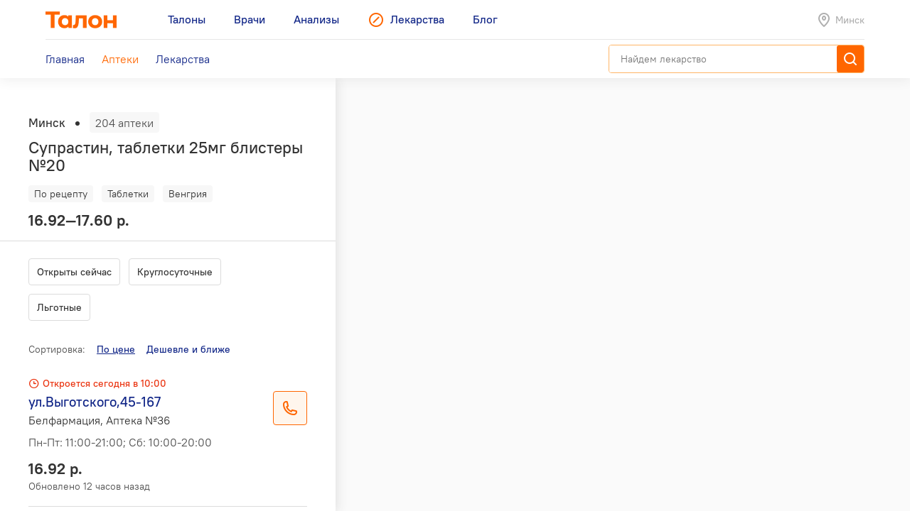

--- FILE ---
content_type: text/html; charset=utf-8
request_url: https://leki.talon.by/apteki?product=7538&view=list
body_size: 25035
content:
<!DOCTYPE html>
<html>
<head>
  <meta charset="utf-8" />
  <meta name="viewport" content="width=device-width, initial-scale=1, maximum-scale=1, user-scalable=0" />
  <link rel="shortcut icon" href="/favicon.ico" type="image/x-icon" />
  <meta name="yandex-verification" content="4488a27266b13c5e" />
<meta name="google-site-verification" content="wG9QKPdAzFVnDcglmtSQNBByvo0Mwqup8Bb_bjJn19I" />  <link rel="canonical" href="https://leki.talon.by/apteki?product=7538&amp;view=list&amp;sort_by=price">  <title>Аптеки сети «Белфармация» в Минске - Leki</title>
<meta name="description" content="Список и карта аптек сети «Белфармация» в Минске." />
<meta name="keywords" content="аптека, белфармация" />
<meta property="og:type" content="website" />
<meta property="og:url" content="https://leki.talon.by/apteki?product=7538&amp;view=list" />
<meta property="og:title" content="Аптеки сети «Белфармация» в Минске - Leki" />
<meta property="og:description" content="Список и карта аптек сети «Белфармация» в Минске." />

  <link rel="stylesheet" type="text/css" href="/App/Web/Assets/css/app.css?4bcf7d9cc6c9f7dbb007c7aa438da6c1e25ad0191392613244f35de2f616c43b" />
<script nomodule type="text/javascript" src="/Kits/Assets/Webtools/js/webtools-legacy.js?cb2f551b0cc679698c3481eb7d6f394b2f64e306"></script>
<script type="text/javascript" src="/Kits/Assets/Webtools/js/webtools-es5.js?1f1e460a23a95dc75e3e902927d2a2c6cce7fb80"></script>
<script type="text/javascript" src="/App/Web/Assets/js/app.js?43838b902148ca2b0665e97bab1a7f51de30a313"></script>
  <link rel="preload" href="/App/Web/Assets/i/map-pin.png" as="image" />
<link rel="preload" href="/App/Web/Assets/i/map-pin-2x.png" as="image" />
<link rel="preload" href="/App/Web/Assets/i/map-pin-hover.png" as="image" />
<link rel="preload" href="/App/Web/Assets/i/map-pin-hover-2x.png" as="image" />
<link rel="preload" href="/App/Web/Assets/i/map-pin-active.png" as="image" />
<link rel="preload" href="/App/Web/Assets/i/map-pin-active-2x.png" as="image" />
<link rel="preload" href="/App/Web/Assets/i/map-pin-active-hover.png" as="image" />
<link rel="preload" href="/App/Web/Assets/i/map-pin-active-hover-2x.png" as="image" />
<link rel="preload" href="/App/Web/Assets/i/user-marker.png" as="image" />
  <script type="text/javascript">
    window.isApp = false;

          GeoPosition.defaultOptions.guideUrl = 'https://leki.talon.by/about#geo';
      </script>
</head>
<body class="">

<header class="site-header">
  <div class="large-display">
    <div class="site-header-large-bar">
      <div class="page-content">
        <div class="site-header-row">
          <a class="site-header-row-left site-header-logo" href="https://talon.by">
            <img src="/App/Web/Assets/i/talon-logo.png" srcset="/App/Web/Assets/i/talon-logo-2x.png 2x" width="100" height="24" alt="Талон" />
          </a>
          <nav class="site-header-row-main site-header-nav site-header-nav-primary">
            <div class="site-header-nav-items">
              <!--
             --><a href="https://talon.by" class="site-header-nav-item">
                                    <span class="site-header-nav-item-text">Талоны</span>
                </a><!--
           --><!--
             --><a href="https://doc.talon.by" class="site-header-nav-item">
                                    <span class="site-header-nav-item-text">Врачи</span>
                </a><!--
           --><!--
             --><a href="https://test.talon.by" class="site-header-nav-item">
                                    <span class="site-header-nav-item-text">Анализы</span>
                </a><!--
           --><!--
             --><a href="/" class="site-header-nav-item site-header-nav-item-selected">
                                      <span class="site-header-nav-item-icon"><span class="site-icon site-icon-pr-leki"></span></span>
                                    <span class="site-header-nav-item-text">Лекарства</span>
                </a><!--
           --><!--
             --><a href="https://blog.talon.by" class="site-header-nav-item">
                                    <span class="site-header-nav-item-text">Блог</span>
                </a><!--
           -->            </div>
          </nav>
          <div class="site-header-row-right site-header-extra">
            <div class="location-placeholder">
              <div class="location-placeholder-body">Минск</div>
            </div>
          </div>
        </div>
        <div class="site-header-row">
          <div class="site-header-row-main site-header-nav site-header-nav-secondary">
            <div class="site-header-nav-items">
              <!--
             --><a href="/" class="site-header-nav-item">
                  <span class="site-header-nav-item-text">Главная</span>
                </a><!--
           --><!--
             --><a href="/apteki" class="site-header-nav-item site-header-nav-item-selected">
                  <span class="site-header-nav-item-text">Аптеки</span>
                </a><!--
           --><!--
             --><a href="/lekarstva" class="site-header-nav-item">
                  <span class="site-header-nav-item-text">Лекарства</span>
                </a><!--
           -->            </div>
          </div>
          <div class="site-header-row-right">
                          <div class="search-container">
                <div class="search-ui"
  data-search-ui="/lekarstva/search/suggest"
  data-search-ui-text-limit="2"
  data-search-ui-lookup-url="/lekarstva/lookup">

  <form method="get" action="/lekarstva/search">

    <div class="search-ui-body">

      <div class="search-bar">
        <div class="search-bar-back-action"></div>
        <div class="search-bar-control">
          <input type="text" name="q" required minlength="2" class="search-bar-control-input" placeholder="Найдем лекарство" autocomplete="off" />
          <span class="search-bar-control-reset-action"></span>
          <span class="search-bar-control-search-action"><span class="search-bar-control-action-text">Найти</span></span>
        </div>
      </div>

      <div class="search-message"></div>

      <div class="search-suggestions">
        <div class="search-suggestions-items"></div>
      </div>

    </div>

  </form>

</div>              </div>
                      </div>
        </div>
      </div>
    </div>
  </div>

  <div class="small-display">
    <div class="site-header-bar">
      <div class="site-header-row">
        <div class="site-header-row-left">
          <div class="site-header-menu-btn" data-menu="site-header-menu-open"></div>
        </div>
        <div class="site-header-row-main" data-menu-action="close">
          <a class="site-header-row-left site-header-logo" href="https://talon.by">
            <img src="/App/Web/Assets/i/talon-logo.png" srcset="/App/Web/Assets/i/talon-logo-2x.png 2x" width="100" height="24" alt="Талон" />
          </a>
        </div>
        <div class="site-header-row-right" data-menu-action="close">
          <div class="site-header-actions">
            <div class="site-header-action site-header-search-btn">
                                            <div class="search-container">
                  <div class="search-ui"
  data-search-ui="/lekarstva/search/suggest"
  data-search-ui-text-limit="2"
  data-search-ui-lookup-url="/lekarstva/lookup">

  <form method="get" action="/lekarstva/search">

    <div class="search-ui-body">

      <div class="search-bar">
        <div class="search-bar-back-action"></div>
        <div class="search-bar-control">
          <input type="text" name="q" required minlength="2" class="search-bar-control-input" placeholder="Найдем лекарство" autocomplete="off" />
          <span class="search-bar-control-reset-action"></span>
          <span class="search-bar-control-search-action"><span class="search-bar-control-action-text">Найти</span></span>
        </div>
      </div>

      <div class="search-message"></div>

      <div class="search-suggestions">
        <div class="search-suggestions-items"></div>
      </div>

    </div>

  </form>

</div>                </div>
                          </div>
            <div class="site-header-action site-header-location-btn">
              <div class="site-icon site-icon-24 site-icon-pin"></div>
            </div>
          </div>
        </div>
      </div>
    </div>
    <div class="site-header-menu">
      <nav class="site-header-nav">
        <div class="site-header-nav-items">
          <!--
         --><div class="site-header-nav-item">
              <a href="https://talon.by" class="site-header-nav-item-body">
                                <span class="site-header-nav-item-text">Талоны</span>
              </a>
                          </div><!--
       --><!--
         --><div class="site-header-nav-item">
              <a href="https://doc.talon.by" class="site-header-nav-item-body">
                                <span class="site-header-nav-item-text">Врачи</span>
              </a>
                          </div><!--
       --><!--
         --><div class="site-header-nav-item">
              <a href="https://test.talon.by" class="site-header-nav-item-body">
                                <span class="site-header-nav-item-text">Анализы</span>
              </a>
                          </div><!--
       --><!--
         --><div class="site-header-nav-item site-header-nav-item-selected">
              <a href="/" class="site-header-nav-item-body">
                                  <span class="site-header-nav-item-icon"><span class="site-icon site-icon-pr-leki"></span></span>
                                <span class="site-header-nav-item-text">Лекарства</span>
              </a>
                              <div class="site-header-nav-item-subitems">
                  <!--
                 --><a href="/" class="site-header-nav-subitem">
                      <span class="site-header-nav-subitem-text">Главная</span>
                    </a><!--
               --><!--
                 --><a href="/apteki" class="site-header-nav-subitem site-header-nav-subitem-selected">
                      <span class="site-header-nav-subitem-text">Аптеки</span>
                    </a><!--
               --><!--
                 --><a href="/lekarstva" class="site-header-nav-subitem">
                      <span class="site-header-nav-subitem-text">Лекарства</span>
                    </a><!--
               -->                </div>
                          </div><!--
       --><!--
         --><div class="site-header-nav-item">
              <a href="https://blog.talon.by" class="site-header-nav-item-body">
                                <span class="site-header-nav-item-text">Блог</span>
              </a>
                          </div><!--
       -->        </div>
      </nav>
    </div>
  </div>
</header>

<div class="page">
	<div class="page-content">
		<div class="pharmacies-layout pharmacies-layout-mode-list"
  data-pharmacies
  data-quick-links=".pharmacy-items-body"
  data-quick-links-scroll-target=".pharmacies-panel"
  data-quick-links-replace="no"
  data-mirror-forms=".pharmacy-filterbar">
  <aside class="pharmacies-panel">
    <div class="pharmacies-list-box">
              <div class="pharmacies-product-header">
          <div class="pharmacies-totalbar">
            <div class="pharmacies-totalbar-label">Минск</div><span class="pharmacies-totalbar-sep"></span><span class="pharmacies-totalbar-count" data-pharmacies-total-count>204 аптеки</span>
          </div>
          <div class="pharmacies-product-header-summary">
            <h1 class="product-title">
              Супрастин, таблетки 25мг блистеры №20            </h1>
            <div class="product-labels">
              <div class="product-labels-list">
                <!--
               --><span class="product-label product-label-prescription">По рецепту</span><!--
             --><!--
             --><span class="product-label product-label-type">Таблетки</span><!--
             --><!--
               --><span class="product-label product-label-country">Венгрия</span><!--
             -->              </div>
            </div>
            <div class="product-price-info">
              <div class="product-price">
                16.92—17.60 р.              </div>
            </div>
          </div>
        </div>
        <div data-sticky="is-pinned" class="pinned pinned-top x-small-only">
          <div class="pinned-header">
            <div class="product-pinned-summary">
              <div class="product-pinned-summary-name">
                Супрастин, таблетки 25мг блистеры №20              </div>
              <div class="product-pinned-summary-company">
                EGIS, Венгрия              </div>
            </div>
          </div>
        </div>
            <div class="pharmacy-filterbar pharmacy-filterbar-list">
        <form action="/apteki" method="get">
  <input type="hidden" name="product" value="7538" />
  <input type="hidden" name="view" value="list" />
  <div class="filter-items"><div data-tap-to-view="data-tap-to-view" class="filter-item"><input data-quick-link="data-quick-link" type="checkbox" id="filter-currently" name="filter[currently]" value="1" /><label for="filter-currently">
  Открыты сейчас
</label></div><div data-tap-to-view="data-tap-to-view" class="filter-item"><input data-quick-link="data-quick-link" type="checkbox" id="filter-always_on" name="filter[always_on]" value="1" /><label for="filter-always_on">
  Круглосуточные
</label></div><div data-tap-to-view="data-tap-to-view" class="filter-item"><input data-quick-link="data-quick-link" type="checkbox" id="filter-types-1" name="filter[types][1]" value="1" /><label for="filter-types-1">
  Льготные
</label></div></div>
</form>      </div>
      <div class="pharmacy-items-body">
        <div class="pharmacy-sortbar">
  <span class="pharmacy-sortbar-label">Сортировка:</span><span class="sortbar"><span class="sort-item sort-item-sorted sort-item-sorted-asc"><a href="/apteki?product=7538&amp;view=list&amp;sort_by=price" data-quick-link="data-quick-link" class="sort-link">По цене</a></span><span class="sort-item"><a href="/apteki?product=7538&amp;view=list&amp;sort_by=price-geo" data-gps-url="gps" data-quick-link="data-quick-link" class="sort-link hidden">Дешевле и ближе</a></span></span></div>
<div class="pharmacy-list">
  <div class="items">
                  <div class="item" data-pharmacies-item="201" data-pharmacies-show-on-map>
          <div class="pharmacy-summary">
            <div class="pharmacy-header">
                                          <span class="pharmacy-header-item pharmacy-schedule-today pharmacy-schedule-today-red">
                Откроется сегодня в 10:00              </span>
            </div>
            <div class="h-layout h-layout-vtop">
              <div class="h-layout-fluid">
                <div class="auto-layout-2-column">
                  <div class="auto-layout-column">
                    <div class="pharmacy-title">
                      ул.Выготского,45-167                    </div>
                    <div class="pharmacy-subtitle">
                      Белфармация, Аптека №36                    </div>
                  </div>
                  <div class="auto-layout-column">
                    <div class="pharmacy-schedule">
                      <p>Пн-Пт: 11:00-21:00; Сб: 10:00-20:00</p>
                      <p></p>
                    </div>
                  </div>
                </div>
              </div>
              <div class="h-layout-fixed">
                                  <div class="phone-btn" data-phone-details="{&quot;name&quot;:&quot;Белфармация, Аптека №36&quot;,&quot;address&quot;:&quot;ул.Выготского,45-167&quot;,&quot;schedule&quot;:&quot;Пн-Пт: 11:00-21:00; Сб: 10:00-20:00&quot;,&quot;phones&quot;:[{&quot;phone&quot;:&quot;+375 (17) 342-33-02&quot;,&quot;url&quot;:&quot;tel:+375173423302&quot;,&quot;note&quot;:null}]}"></div>
                              </div>
            </div>
                          <div class="pharmacy-product-info">
                <div class="pharmacy-product-price">
                  16.92 р.                </div>
                <div class="pharmacy-product-timestamp">
                                      Обновлено 12 часов назад                                  </div>
              </div>
                      </div>
        </div>
              <div class="item" data-pharmacies-item="438" data-pharmacies-show-on-map>
          <div class="pharmacy-summary">
            <div class="pharmacy-header">
                                          <span class="pharmacy-header-item pharmacy-schedule-today pharmacy-schedule-today-red">
                Откроется 19 января в 08:00              </span>
            </div>
            <div class="h-layout h-layout-vtop">
              <div class="h-layout-fluid">
                <div class="auto-layout-2-column">
                  <div class="auto-layout-column">
                    <div class="pharmacy-title">
                      Минская обл., р-н. Минский, с/с. Боровлянский, д. Боровляны, ул. Фрунзенская, д. 43                    </div>
                    <div class="pharmacy-subtitle">
                      Белфармация, Аптека №42                    </div>
                  </div>
                  <div class="auto-layout-column">
                    <div class="pharmacy-schedule">
                      <p>Пн-Пт: 08:00-18:00</p>
                      <p>Сандень: 2-я среда месяца</p>
                    </div>
                  </div>
                </div>
              </div>
              <div class="h-layout-fixed">
                                  <div class="phone-btn" data-phone-details="{&quot;name&quot;:&quot;Белфармация, Аптека №42&quot;,&quot;address&quot;:&quot;Минская обл., р-н. Минский, с\/с. Боровлянский, д. Боровляны, ул. Фрунзенская, д. 43&quot;,&quot;schedule&quot;:&quot;Пн-Пт: 08:00-18:00&quot;,&quot;phones&quot;:[{&quot;phone&quot;:&quot;+375 (17) 357-00-19&quot;,&quot;url&quot;:&quot;tel:+375173570019&quot;,&quot;note&quot;:null}]}"></div>
                              </div>
            </div>
                          <div class="pharmacy-product-info">
                <div class="pharmacy-product-price">
                  16.92 р.                </div>
                <div class="pharmacy-product-timestamp">
                                      Обновлено 12 часов назад                                  </div>
              </div>
                      </div>
        </div>
              <div class="item" data-pharmacies-item="437" data-pharmacies-show-on-map>
          <div class="pharmacy-summary">
            <div class="pharmacy-header">
                                          <span class="pharmacy-header-item pharmacy-schedule-today pharmacy-schedule-today-red">
                Откроется 19 января в 08:00              </span>
            </div>
            <div class="h-layout h-layout-vtop">
              <div class="h-layout-fluid">
                <div class="auto-layout-2-column">
                  <div class="auto-layout-column">
                    <div class="pharmacy-title">
                      пр-т Пушкина,16, второй этаж, пом.15 (УЗ 20-я городская п-ка)                    </div>
                    <div class="pharmacy-subtitle">
                      Белфармация, Аптека №40                    </div>
                  </div>
                  <div class="auto-layout-column">
                    <div class="pharmacy-schedule">
                      <p>Пн-Пт: 08:00-20:00</p>
                      <p></p>
                    </div>
                  </div>
                </div>
              </div>
              <div class="h-layout-fixed">
                                  <div class="phone-btn" data-phone-details="{&quot;name&quot;:&quot;Белфармация, Аптека №40&quot;,&quot;address&quot;:&quot;пр-т Пушкина,16, второй этаж, пом.15 (УЗ 20-я городская п-ка)&quot;,&quot;schedule&quot;:&quot;Пн-Пт: 08:00-20:00&quot;,&quot;phones&quot;:[{&quot;phone&quot;:&quot;+375 (17) 363-07-32&quot;,&quot;url&quot;:&quot;tel:+375173630732&quot;,&quot;note&quot;:null}]}"></div>
                              </div>
            </div>
                          <div class="pharmacy-product-info">
                <div class="pharmacy-product-price">
                  16.92 р.                </div>
                <div class="pharmacy-product-timestamp">
                                      Обновлено 12 часов назад                                  </div>
              </div>
                      </div>
        </div>
              <div class="item" data-pharmacies-item="436" data-pharmacies-show-on-map>
          <div class="pharmacy-summary">
            <div class="pharmacy-header">
                                          <span class="pharmacy-header-item pharmacy-schedule-today pharmacy-schedule-today-red">
                Откроется сегодня в 10:00              </span>
            </div>
            <div class="h-layout h-layout-vtop">
              <div class="h-layout-fluid">
                <div class="auto-layout-2-column">
                  <div class="auto-layout-column">
                    <div class="pharmacy-title">
                      ул.Аркадия Смолича 8-82                    </div>
                    <div class="pharmacy-subtitle">
                      Белфармация, Аптека №3                    </div>
                  </div>
                  <div class="auto-layout-column">
                    <div class="pharmacy-schedule">
                      <p>Пн-Пт: 09:00-21:00; Сб: 10:00-20:00; Вс: 10:00-18:00</p>
                      <p></p>
                    </div>
                  </div>
                </div>
              </div>
              <div class="h-layout-fixed">
                                  <div class="phone-btn" data-phone-details="{&quot;name&quot;:&quot;Белфармация, Аптека №3&quot;,&quot;address&quot;:&quot;ул.Аркадия Смолича 8-82&quot;,&quot;schedule&quot;:&quot;Пн-Пт: 09:00-21:00; Сб: 10:00-20:00; Вс: 10:00-18:00&quot;,&quot;phones&quot;:[{&quot;phone&quot;:&quot;+375 (17) 390-65-36&quot;,&quot;url&quot;:&quot;tel:+375173906536&quot;,&quot;note&quot;:null}]}"></div>
                              </div>
            </div>
                          <div class="pharmacy-product-info">
                <div class="pharmacy-product-price">
                  16.92 р.                </div>
                <div class="pharmacy-product-timestamp">
                                      Обновлено 12 часов назад                                  </div>
              </div>
                      </div>
        </div>
              <div class="item" data-pharmacies-item="433" data-pharmacies-show-on-map>
          <div class="pharmacy-summary">
            <div class="pharmacy-header">
                                          <span class="pharmacy-header-item pharmacy-schedule-today pharmacy-schedule-today-green">
                Сегодня до 17:00              </span>
            </div>
            <div class="h-layout h-layout-vtop">
              <div class="h-layout-fluid">
                <div class="auto-layout-2-column">
                  <div class="auto-layout-column">
                    <div class="pharmacy-title">
                      п.СОКОЛ ул.Барамзиной,12А                    </div>
                    <div class="pharmacy-subtitle">
                      Белфармация, Аптека №54                    </div>
                  </div>
                  <div class="auto-layout-column">
                    <div class="pharmacy-schedule">
                      <p>Пн-Пт: 08:00-21:00; Сб-Вс: 09:00-17:00</p>
                      <p>Сандень: 4-я пятница месяца</p>
                    </div>
                  </div>
                </div>
              </div>
              <div class="h-layout-fixed">
                                  <div class="phone-btn" data-phone-details="{&quot;name&quot;:&quot;Белфармация, Аптека №54&quot;,&quot;address&quot;:&quot;п.СОКОЛ ул.Барамзиной,12А&quot;,&quot;schedule&quot;:&quot;Пн-Пт: 08:00-21:00; Сб-Вс: 09:00-17:00&quot;,&quot;phones&quot;:[{&quot;phone&quot;:&quot;+375 (17) 243-49-23&quot;,&quot;url&quot;:&quot;tel:+375172434923&quot;,&quot;note&quot;:null}]}"></div>
                              </div>
            </div>
                          <div class="pharmacy-product-info">
                <div class="pharmacy-product-price">
                  16.92 р.                </div>
                <div class="pharmacy-product-timestamp">
                                      Обновлено 12 часов назад                                  </div>
              </div>
                      </div>
        </div>
              <div class="item" data-pharmacies-item="431" data-pharmacies-show-on-map>
          <div class="pharmacy-summary">
            <div class="pharmacy-header">
                                          <span class="pharmacy-header-item pharmacy-schedule-today pharmacy-schedule-today-green">
                Сегодня до 17:00              </span>
            </div>
            <div class="h-layout h-layout-vtop">
              <div class="h-layout-fluid">
                <div class="auto-layout-2-column">
                  <div class="auto-layout-column">
                    <div class="pharmacy-title">
                      ул.Алеся Бачило,12-1                    </div>
                    <div class="pharmacy-subtitle">
                      Белфармация, Аптека №102                    </div>
                  </div>
                  <div class="auto-layout-column">
                    <div class="pharmacy-schedule">
                      <p>Пн-Пт: 08:00-21:00; Сб: 09:00-17:00; Вс: 10:00-18:00</p>
                      <p>Сандень: 4-я пятница месяца</p>
                    </div>
                  </div>
                </div>
              </div>
              <div class="h-layout-fixed">
                                  <div class="phone-btn" data-phone-details="{&quot;name&quot;:&quot;Белфармация, Аптека №102&quot;,&quot;address&quot;:&quot;ул.Алеся Бачило,12-1&quot;,&quot;schedule&quot;:&quot;Пн-Пт: 08:00-21:00; Сб: 09:00-17:00; Вс: 10:00-18:00&quot;,&quot;phones&quot;:[{&quot;phone&quot;:&quot;+375 (17) 395-32-38&quot;,&quot;url&quot;:&quot;tel:+375173953238&quot;,&quot;note&quot;:null},{&quot;phone&quot;:&quot;+375 (17) 374-43-12&quot;,&quot;url&quot;:&quot;tel:+375173744312&quot;,&quot;note&quot;:null}]}"></div>
                              </div>
            </div>
                          <div class="pharmacy-product-info">
                <div class="pharmacy-product-price">
                  16.92 р.                </div>
                <div class="pharmacy-product-timestamp">
                                      Обновлено 12 часов назад                                  </div>
              </div>
                      </div>
        </div>
              <div class="item" data-pharmacies-item="216" data-pharmacies-show-on-map>
          <div class="pharmacy-summary">
            <div class="pharmacy-header">
                                          <span class="pharmacy-header-item pharmacy-schedule-today pharmacy-schedule-today-green">
                Круглосуточно              </span>
            </div>
            <div class="h-layout h-layout-vtop">
              <div class="h-layout-fluid">
                <div class="auto-layout-2-column">
                  <div class="auto-layout-column">
                    <div class="pharmacy-title">
                      ул. Аэровокзальная, д.19 -1, пом.1-89 (Национальный аэропорт &quot;Минск&quot; 3 этаж)                    </div>
                    <div class="pharmacy-subtitle">
                      Белфармация, Аптека №54                    </div>
                  </div>
                  <div class="auto-layout-column">
                    <div class="pharmacy-schedule">
                      <p>Круглосуточно</p>
                      <p></p>
                    </div>
                  </div>
                </div>
              </div>
              <div class="h-layout-fixed">
                                  <div class="phone-btn" data-phone-details="{&quot;name&quot;:&quot;Белфармация, Аптека №54&quot;,&quot;address&quot;:&quot;ул. Аэровокзальная, д.19 -1, пом.1-89 (Национальный аэропорт \&quot;Минск\&quot; 3 этаж)&quot;,&quot;schedule&quot;:&quot;Круглосуточно&quot;,&quot;phones&quot;:[{&quot;phone&quot;:&quot;+375 (17) 279-15-27&quot;,&quot;url&quot;:&quot;tel:+375172791527&quot;,&quot;note&quot;:null}]}"></div>
                              </div>
            </div>
                          <div class="pharmacy-product-info">
                <div class="pharmacy-product-price">
                  16.92 р.                </div>
                <div class="pharmacy-product-timestamp">
                                      Обновлено 12 часов назад                                  </div>
              </div>
                      </div>
        </div>
              <div class="item" data-pharmacies-item="215" data-pharmacies-show-on-map>
          <div class="pharmacy-summary">
            <div class="pharmacy-header">
                                          <span class="pharmacy-header-item pharmacy-schedule-today pharmacy-schedule-today-red">
                Откроется 19 января в 08:00              </span>
            </div>
            <div class="h-layout h-layout-vtop">
              <div class="h-layout-fluid">
                <div class="auto-layout-2-column">
                  <div class="auto-layout-column">
                    <div class="pharmacy-title">
                      Минская обл., р-н. Минский, с/с. Боровлянский, аг Лесной                    </div>
                    <div class="pharmacy-subtitle">
                      Белфармация, Аптека №42                    </div>
                  </div>
                  <div class="auto-layout-column">
                    <div class="pharmacy-schedule">
                      <p>Пн-Пт: 08:00-19:00</p>
                      <p></p>
                    </div>
                  </div>
                </div>
              </div>
              <div class="h-layout-fixed">
                                  <div class="phone-btn" data-phone-details="{&quot;name&quot;:&quot;Белфармация, Аптека №42&quot;,&quot;address&quot;:&quot;Минская обл., р-н. Минский, с\/с. Боровлянский, аг Лесной&quot;,&quot;schedule&quot;:&quot;Пн-Пт: 08:00-19:00&quot;,&quot;phones&quot;:[{&quot;phone&quot;:&quot;+375 (17) 369-02-23&quot;,&quot;url&quot;:&quot;tel:+375173690223&quot;,&quot;note&quot;:null}]}"></div>
                              </div>
            </div>
                          <div class="pharmacy-product-info">
                <div class="pharmacy-product-price">
                  16.92 р.                </div>
                <div class="pharmacy-product-timestamp">
                                      Обновлено 12 часов назад                                  </div>
              </div>
                      </div>
        </div>
              <div class="item" data-pharmacies-item="212" data-pharmacies-show-on-map>
          <div class="pharmacy-summary">
            <div class="pharmacy-header">
                                          <span class="pharmacy-header-item pharmacy-schedule-today pharmacy-schedule-today-red">
                Откроется сегодня в 10:00              </span>
            </div>
            <div class="h-layout h-layout-vtop">
              <div class="h-layout-fluid">
                <div class="auto-layout-2-column">
                  <div class="auto-layout-column">
                    <div class="pharmacy-title">
                      пр. Победителей, 123-235                    </div>
                    <div class="pharmacy-subtitle">
                      Белфармация, Аптека №104                    </div>
                  </div>
                  <div class="auto-layout-column">
                    <div class="pharmacy-schedule">
                      <p>Пн-Пт: 08:00-21:00; Сб-Вс: 10:00-18:00</p>
                      <p></p>
                    </div>
                  </div>
                </div>
              </div>
              <div class="h-layout-fixed">
                                  <div class="phone-btn" data-phone-details="{&quot;name&quot;:&quot;Белфармация, Аптека №104&quot;,&quot;address&quot;:&quot;пр. Победителей, 123-235&quot;,&quot;schedule&quot;:&quot;Пн-Пт: 08:00-21:00; Сб-Вс: 10:00-18:00&quot;,&quot;phones&quot;:[{&quot;phone&quot;:&quot;+375 (17) 323-59-08&quot;,&quot;url&quot;:&quot;tel:+375173235908&quot;,&quot;note&quot;:null},{&quot;phone&quot;:&quot;+375 (17) 323-59-18&quot;,&quot;url&quot;:&quot;tel:+375173235918&quot;,&quot;note&quot;:null}]}"></div>
                              </div>
            </div>
                          <div class="pharmacy-product-info">
                <div class="pharmacy-product-price">
                  16.92 р.                </div>
                <div class="pharmacy-product-timestamp">
                                      Обновлено 12 часов назад                                  </div>
              </div>
                      </div>
        </div>
              <div class="item" data-pharmacies-item="211" data-pharmacies-show-on-map>
          <div class="pharmacy-summary">
            <div class="pharmacy-header">
                                          <span class="pharmacy-header-item pharmacy-schedule-today pharmacy-schedule-today-red">
                Откроется сегодня в 11:00              </span>
            </div>
            <div class="h-layout h-layout-vtop">
              <div class="h-layout-fluid">
                <div class="auto-layout-2-column">
                  <div class="auto-layout-column">
                    <div class="pharmacy-title">
                      пр-т Победителей,135 - 195                    </div>
                    <div class="pharmacy-subtitle">
                      Белфармация, Аптека №104                    </div>
                  </div>
                  <div class="auto-layout-column">
                    <div class="pharmacy-schedule">
                      <p>Пн-Пт: 09:00-21:30; Сб: 11:00-19:00; Вс: 10:00-18:00</p>
                      <p></p>
                    </div>
                  </div>
                </div>
              </div>
              <div class="h-layout-fixed">
                                  <div class="phone-btn" data-phone-details="{&quot;name&quot;:&quot;Белфармация, Аптека №104&quot;,&quot;address&quot;:&quot;пр-т Победителей,135 - 195&quot;,&quot;schedule&quot;:&quot;Пн-Пт: 09:00-21:30; Сб: 11:00-19:00; Вс: 10:00-18:00&quot;,&quot;phones&quot;:[{&quot;phone&quot;:&quot;+375 (17) 232-09-72&quot;,&quot;url&quot;:&quot;tel:+375172320972&quot;,&quot;note&quot;:null}]}"></div>
                              </div>
            </div>
                          <div class="pharmacy-product-info">
                <div class="pharmacy-product-price">
                  16.92 р.                </div>
                <div class="pharmacy-product-timestamp">
                                      Обновлено 12 часов назад                                  </div>
              </div>
                      </div>
        </div>
              <div class="item" data-pharmacies-item="208" data-pharmacies-show-on-map>
          <div class="pharmacy-summary">
            <div class="pharmacy-header">
                                          <span class="pharmacy-header-item pharmacy-schedule-today pharmacy-schedule-today-red">
                Откроется 19 января в 08:00              </span>
            </div>
            <div class="h-layout h-layout-vtop">
              <div class="h-layout-fluid">
                <div class="auto-layout-2-column">
                  <div class="auto-layout-column">
                    <div class="pharmacy-title">
                      ул.Нарочанская,17,пом.1 (УЗ 2-я гор. детская клиническая б-ца)                    </div>
                    <div class="pharmacy-subtitle">
                      Белфармация, Аптека №104                    </div>
                  </div>
                  <div class="auto-layout-column">
                    <div class="pharmacy-schedule">
                      <p>Пн-Пт: 08:00-17:00</p>
                      <p></p>
                    </div>
                  </div>
                </div>
              </div>
              <div class="h-layout-fixed">
                                  <div class="phone-btn" data-phone-details="{&quot;name&quot;:&quot;Белфармация, Аптека №104&quot;,&quot;address&quot;:&quot;ул.Нарочанская,17,пом.1 (УЗ 2-я гор. детская клиническая б-ца)&quot;,&quot;schedule&quot;:&quot;Пн-Пт: 08:00-17:00&quot;,&quot;phones&quot;:[{&quot;phone&quot;:&quot;+375 (17) 236-06-46&quot;,&quot;url&quot;:&quot;tel:+375172360646&quot;,&quot;note&quot;:null}]}"></div>
                              </div>
            </div>
                          <div class="pharmacy-product-info">
                <div class="pharmacy-product-price">
                  16.92 р.                </div>
                <div class="pharmacy-product-timestamp">
                                      Обновлено 12 часов назад                                  </div>
              </div>
                      </div>
        </div>
              <div class="item" data-pharmacies-item="206" data-pharmacies-show-on-map>
          <div class="pharmacy-summary">
            <div class="pharmacy-header">
                                          <span class="pharmacy-header-item pharmacy-schedule-today pharmacy-schedule-today-green">
                Сегодня до 14:00              </span>
            </div>
            <div class="h-layout h-layout-vtop">
              <div class="h-layout-fluid">
                <div class="auto-layout-2-column">
                  <div class="auto-layout-column">
                    <div class="pharmacy-title">
                      ул. Орловская, 66/9 &quot;ГУ РНПЦ &quot;Мать и дитя&quot;                    </div>
                    <div class="pharmacy-subtitle">
                      Белфармация, Аптека №88                    </div>
                  </div>
                  <div class="auto-layout-column">
                    <div class="pharmacy-schedule">
                      <p>Пн-Пт: 08:00-19:30; Сб: 09:00-14:00</p>
                      <p>Сандень: последний четверг месяца</p>
                    </div>
                  </div>
                </div>
              </div>
              <div class="h-layout-fixed">
                                  <div class="phone-btn" data-phone-details="{&quot;name&quot;:&quot;Белфармация, Аптека №88&quot;,&quot;address&quot;:&quot;ул. Орловская, 66\/9 \&quot;ГУ РНПЦ \&quot;Мать и дитя\&quot;&quot;,&quot;schedule&quot;:&quot;Пн-Пт: 08:00-19:30; Сб: 09:00-14:00&quot;,&quot;phones&quot;:[{&quot;phone&quot;:&quot;+375 (17) 367-10-27&quot;,&quot;url&quot;:&quot;tel:+375173671027&quot;,&quot;note&quot;:null}]}"></div>
                              </div>
            </div>
                          <div class="pharmacy-product-info">
                <div class="pharmacy-product-price">
                  16.92 р.                </div>
                <div class="pharmacy-product-timestamp">
                                      Обновлено 12 часов назад                                  </div>
              </div>
                      </div>
        </div>
              <div class="item" data-pharmacies-item="205" data-pharmacies-show-on-map>
          <div class="pharmacy-summary">
            <div class="pharmacy-header">
                                          <span class="pharmacy-header-item pharmacy-schedule-today pharmacy-schedule-today-red">
                Откроется сегодня в 10:00              </span>
            </div>
            <div class="h-layout h-layout-vtop">
              <div class="h-layout-fluid">
                <div class="auto-layout-2-column">
                  <div class="auto-layout-column">
                    <div class="pharmacy-title">
                      ул.Сторожевская, 3                    </div>
                    <div class="pharmacy-subtitle">
                      Белфармация, Аптека №88                    </div>
                  </div>
                  <div class="auto-layout-column">
                    <div class="pharmacy-schedule">
                      <p>Пн-Пт: 08:00-20:30; Сб: 10:00-18:00</p>
                      <p></p>
                    </div>
                  </div>
                </div>
              </div>
              <div class="h-layout-fixed">
                                  <div class="phone-btn" data-phone-details="{&quot;name&quot;:&quot;Белфармация, Аптека №88&quot;,&quot;address&quot;:&quot;ул.Сторожевская, 3&quot;,&quot;schedule&quot;:&quot;Пн-Пт: 08:00-20:30; Сб: 10:00-18:00&quot;,&quot;phones&quot;:[{&quot;phone&quot;:&quot;+375 (17) 363-19-93&quot;,&quot;url&quot;:&quot;tel:+375173631993&quot;,&quot;note&quot;:null}]}"></div>
                              </div>
            </div>
                          <div class="pharmacy-product-info">
                <div class="pharmacy-product-price">
                  16.92 р.                </div>
                <div class="pharmacy-product-timestamp">
                                      Обновлено 12 часов назад                                  </div>
              </div>
                      </div>
        </div>
              <div class="item" data-pharmacies-item="203" data-pharmacies-show-on-map>
          <div class="pharmacy-summary">
            <div class="pharmacy-header">
                                          <span class="pharmacy-header-item pharmacy-schedule-today pharmacy-schedule-today-red">
                Откроется 19 января в 08:00              </span>
            </div>
            <div class="h-layout h-layout-vtop">
              <div class="h-layout-fluid">
                <div class="auto-layout-2-column">
                  <div class="auto-layout-column">
                    <div class="pharmacy-title">
                      ул.Щедрина,83 (УЗ 16-я городская клиническая п-ка)                    </div>
                    <div class="pharmacy-subtitle">
                      Белфармация, Аптека №59                    </div>
                  </div>
                  <div class="auto-layout-column">
                    <div class="pharmacy-schedule">
                      <p>Пн-Пт: 08:00-20:00</p>
                      <p></p>
                    </div>
                  </div>
                </div>
              </div>
              <div class="h-layout-fixed">
                                  <div class="phone-btn" data-phone-details="{&quot;name&quot;:&quot;Белфармация, Аптека №59&quot;,&quot;address&quot;:&quot;ул.Щедрина,83 (УЗ 16-я городская клиническая п-ка)&quot;,&quot;schedule&quot;:&quot;Пн-Пт: 08:00-20:00&quot;,&quot;phones&quot;:[{&quot;phone&quot;:&quot;+375 (17) 250-13-40&quot;,&quot;url&quot;:&quot;tel:+375172501340&quot;,&quot;note&quot;:null}]}"></div>
                              </div>
            </div>
                          <div class="pharmacy-product-info">
                <div class="pharmacy-product-price">
                  16.92 р.                </div>
                <div class="pharmacy-product-timestamp">
                                      Обновлено 12 часов назад                                  </div>
              </div>
                      </div>
        </div>
              <div class="item" data-pharmacies-item="202" data-pharmacies-show-on-map>
          <div class="pharmacy-summary">
            <div class="pharmacy-header">
                                          <span class="pharmacy-header-item pharmacy-schedule-today pharmacy-schedule-today-green">
                Сегодня до 19:00              </span>
            </div>
            <div class="h-layout h-layout-vtop">
              <div class="h-layout-fluid">
                <div class="auto-layout-2-column">
                  <div class="auto-layout-column">
                    <div class="pharmacy-title">
                      ул.Осипенко,2-6Н                    </div>
                    <div class="pharmacy-subtitle">
                      Белфармация, Аптека №59                    </div>
                  </div>
                  <div class="auto-layout-column">
                    <div class="pharmacy-schedule">
                      <p>Пн-Пт: 08:00-21:00; Сб: 09:00-19:00</p>
                      <p></p>
                    </div>
                  </div>
                </div>
              </div>
              <div class="h-layout-fixed">
                                  <div class="phone-btn" data-phone-details="{&quot;name&quot;:&quot;Белфармация, Аптека №59&quot;,&quot;address&quot;:&quot;ул.Осипенко,2-6Н&quot;,&quot;schedule&quot;:&quot;Пн-Пт: 08:00-21:00; Сб: 09:00-19:00&quot;,&quot;phones&quot;:[{&quot;phone&quot;:&quot;+375 (17) 363-05-06&quot;,&quot;url&quot;:&quot;tel:+375173630506&quot;,&quot;note&quot;:null},{&quot;phone&quot;:&quot;+375 (17) 250-30-31&quot;,&quot;url&quot;:&quot;tel:+375172503031&quot;,&quot;note&quot;:null},{&quot;phone&quot;:&quot;+375 (17) 379-87-23&quot;,&quot;url&quot;:&quot;tel:+375173798723&quot;,&quot;note&quot;:null}]}"></div>
                              </div>
            </div>
                          <div class="pharmacy-product-info">
                <div class="pharmacy-product-price">
                  16.92 р.                </div>
                <div class="pharmacy-product-timestamp">
                                      Обновлено 12 часов назад                                  </div>
              </div>
                      </div>
        </div>
            </div>
    <div class="pagination">
    <div class="pagination-items">

            <!--
     --><span class="pagination-prev pagination-item-disabled"><span class="icon site-icon site-icon-chevron-left"></span></span><!--
    --><!--
            --><span class="pagination-pages"><!--
      --><!--
        --><a data-quick-link data-quick-link-scroll-to-top="yes" href="/apteki?product=7538&amp;view=list" class="pagination-page pagination-page-selected"><span class="text">1</span></a><!--
      --><!--
      --><!--
      --><!--
        --><a data-quick-link data-quick-link-scroll-to-top="yes" href="/apteki?product=7538&amp;view=list&amp;page=2" class="pagination-page"><span class="text">2</span></a><!--
      --><!--
      --><!--
      --><!--
        --><a data-quick-link data-quick-link-scroll-to-top="yes" href="/apteki?product=7538&amp;view=list&amp;page=3" class="pagination-page"><span class="text">3</span></a><!--
      --><!--
      --><!--
      --><!--
        --><a data-quick-link data-quick-link-scroll-to-top="yes" href="/apteki?product=7538&amp;view=list&amp;page=4" class="pagination-page"><span class="text">4</span></a><!--
      --><!--
      --></span><!--
          --><!--
      --><a data-quick-link data-quick-link-scroll-to-top="yes" href="/apteki?product=7538&amp;view=list&amp;page=2" class="pagination-next"><span class="icon site-icon site-icon-chevron-right"></span></a><!--
    -->
    </div>
  </div>
</div>
<script async type="text/javascript">
  document.onReady(function() {
    var map = document.querySelector('.map');
    if (map && map.widget) {
      
              map.widget.setPoints([
    {
        "id": "201",
        "lat": 53.9585,
        "lng": 27.5516,
        "name": "Белфармация, Аптека №36",
        "address": "ул.Выготского,45-167",
        "schedule": "Пн-Пт: 11:00-21:00; Сб: 10:00-20:00",
        "sanday": null,
        "todaySchedule": {
            "text": "Откроется сегодня в 10:00",
            "class": "red"
        },
        "isOpen": "false",
        "phones": "{\"name\":\"Белфармация, Аптека №36\",\"address\":\"ул.Выготского,45-167\",\"schedule\":\"Пн-Пт: 11:00-21:00; Сб: 10:00-20:00\",\"phones\":[{\"phone\":\"+375 (17) 342-33-02\",\"url\":\"tel:+375173423302\",\"note\":null}]}",
        "types": [
            "Льготная"
        ],
        "extra": {
            "distance": null,
            "drug": {
                "name": "Супрастин, таблетки 25мг блистеры №20",
                "company": "EGIS, Венгрия",
                "price": "16.92 р.",
                "priceValue": "16.92",
                "priceOutdated": false,
                "updatedMessage": "Обновлено 12 часов назад"
            }
        }
    },
    {
        "id": "438",
        "lat": 53.9977,
        "lng": 27.6903,
        "name": "Белфармация, Аптека №42",
        "address": "Минская обл., р-н. Минский, с\/с. Боровлянский, д. Боровляны, ул. Фрунзенская, д. 43",
        "schedule": "Пн-Пт: 08:00-18:00",
        "sanday": "Сандень: 2-я среда месяца",
        "todaySchedule": {
            "text": "Откроется 19 января в 08:00",
            "class": "red"
        },
        "isOpen": "false",
        "phones": "{\"name\":\"Белфармация, Аптека №42\",\"address\":\"Минская обл., р-н. Минский, с\\\/с. Боровлянский, д. Боровляны, ул. Фрунзенская, д. 43\",\"schedule\":\"Пн-Пт: 08:00-18:00\",\"phones\":[{\"phone\":\"+375 (17) 357-00-19\",\"url\":\"tel:+375173570019\",\"note\":null}]}",
        "types": [],
        "extra": {
            "distance": null,
            "drug": {
                "name": "Супрастин, таблетки 25мг блистеры №20",
                "company": "EGIS, Венгрия",
                "price": "16.92 р.",
                "priceValue": "16.92",
                "priceOutdated": false,
                "updatedMessage": "Обновлено 12 часов назад"
            }
        }
    },
    {
        "id": "437",
        "lat": 53.9002,
        "lng": 27.4981,
        "name": "Белфармация, Аптека №40",
        "address": "пр-т Пушкина,16, второй этаж, пом.15 (УЗ 20-я городская п-ка)",
        "schedule": "Пн-Пт: 08:00-20:00",
        "sanday": null,
        "todaySchedule": {
            "text": "Откроется 19 января в 08:00",
            "class": "red"
        },
        "isOpen": "false",
        "phones": "{\"name\":\"Белфармация, Аптека №40\",\"address\":\"пр-т Пушкина,16, второй этаж, пом.15 (УЗ 20-я городская п-ка)\",\"schedule\":\"Пн-Пт: 08:00-20:00\",\"phones\":[{\"phone\":\"+375 (17) 363-07-32\",\"url\":\"tel:+375173630732\",\"note\":null}]}",
        "types": [
            "Льготная"
        ],
        "extra": {
            "distance": null,
            "drug": {
                "name": "Супрастин, таблетки 25мг блистеры №20",
                "company": "EGIS, Венгрия",
                "price": "16.92 р.",
                "priceValue": "16.92",
                "priceOutdated": false,
                "updatedMessage": "Обновлено 12 часов назад"
            }
        }
    },
    {
        "id": "436",
        "lat": 53.8418,
        "lng": 27.5841,
        "name": "Белфармация, Аптека №3",
        "address": "ул.Аркадия Смолича 8-82",
        "schedule": "Пн-Пт: 09:00-21:00; Сб: 10:00-20:00; Вс: 10:00-18:00",
        "sanday": null,
        "todaySchedule": {
            "text": "Откроется сегодня в 10:00",
            "class": "red"
        },
        "isOpen": "false",
        "phones": "{\"name\":\"Белфармация, Аптека №3\",\"address\":\"ул.Аркадия Смолича 8-82\",\"schedule\":\"Пн-Пт: 09:00-21:00; Сб: 10:00-20:00; Вс: 10:00-18:00\",\"phones\":[{\"phone\":\"+375 (17) 390-65-36\",\"url\":\"tel:+375173906536\",\"note\":null}]}",
        "types": [
            "Льготная"
        ],
        "extra": {
            "distance": null,
            "drug": {
                "name": "Супрастин, таблетки 25мг блистеры №20",
                "company": "EGIS, Венгрия",
                "price": "16.92 р.",
                "priceValue": "16.92",
                "priceOutdated": false,
                "updatedMessage": "Обновлено 12 часов назад"
            }
        }
    },
    {
        "id": "433",
        "lat": 53.8761,
        "lng": 27.9041,
        "name": "Белфармация, Аптека №54",
        "address": "п.СОКОЛ ул.Барамзиной,12А",
        "schedule": "Пн-Пт: 08:00-21:00; Сб-Вс: 09:00-17:00",
        "sanday": "Сандень: 4-я пятница месяца",
        "todaySchedule": {
            "text": "Сегодня до 17:00",
            "class": "green"
        },
        "isOpen": "true",
        "phones": "{\"name\":\"Белфармация, Аптека №54\",\"address\":\"п.СОКОЛ ул.Барамзиной,12А\",\"schedule\":\"Пн-Пт: 08:00-21:00; Сб-Вс: 09:00-17:00\",\"phones\":[{\"phone\":\"+375 (17) 243-49-23\",\"url\":\"tel:+375172434923\",\"note\":null}]}",
        "types": [
            "Льготная"
        ],
        "extra": {
            "distance": null,
            "drug": {
                "name": "Супрастин, таблетки 25мг блистеры №20",
                "company": "EGIS, Венгрия",
                "price": "16.92 р.",
                "priceValue": "16.92",
                "priceOutdated": false,
                "updatedMessage": "Обновлено 12 часов назад"
            }
        }
    },
    {
        "id": "431",
        "lat": 53.8422,
        "lng": 27.7009,
        "name": "Белфармация, Аптека №102",
        "address": "ул.Алеся Бачило,12-1",
        "schedule": "Пн-Пт: 08:00-21:00; Сб: 09:00-17:00; Вс: 10:00-18:00",
        "sanday": "Сандень: 4-я пятница месяца",
        "todaySchedule": {
            "text": "Сегодня до 17:00",
            "class": "green"
        },
        "isOpen": "true",
        "phones": "{\"name\":\"Белфармация, Аптека №102\",\"address\":\"ул.Алеся Бачило,12-1\",\"schedule\":\"Пн-Пт: 08:00-21:00; Сб: 09:00-17:00; Вс: 10:00-18:00\",\"phones\":[{\"phone\":\"+375 (17) 395-32-38\",\"url\":\"tel:+375173953238\",\"note\":null},{\"phone\":\"+375 (17) 374-43-12\",\"url\":\"tel:+375173744312\",\"note\":null}]}",
        "types": [
            "Льготная"
        ],
        "extra": {
            "distance": null,
            "drug": {
                "name": "Супрастин, таблетки 25мг блистеры №20",
                "company": "EGIS, Венгрия",
                "price": "16.92 р.",
                "priceValue": "16.92",
                "priceOutdated": false,
                "updatedMessage": "Обновлено 12 часов назад"
            }
        }
    },
    {
        "id": "216",
        "lat": 53.8892,
        "lng": 28.0338,
        "name": "Белфармация, Аптека №54",
        "address": "ул. Аэровокзальная, д.19 -1, пом.1-89 (Национальный аэропорт \"Минск\" 3 этаж)",
        "schedule": "Круглосуточно",
        "sanday": null,
        "todaySchedule": {
            "text": "Круглосуточно",
            "class": "green"
        },
        "isOpen": "true",
        "phones": "{\"name\":\"Белфармация, Аптека №54\",\"address\":\"ул. Аэровокзальная, д.19 -1, пом.1-89 (Национальный аэропорт \\\"Минск\\\" 3 этаж)\",\"schedule\":\"Круглосуточно\",\"phones\":[{\"phone\":\"+375 (17) 279-15-27\",\"url\":\"tel:+375172791527\",\"note\":null}]}",
        "types": [
            "Круглосуточная",
            "Льготная"
        ],
        "extra": {
            "distance": null,
            "drug": {
                "name": "Супрастин, таблетки 25мг блистеры №20",
                "company": "EGIS, Венгрия",
                "price": "16.92 р.",
                "priceValue": "16.92",
                "priceOutdated": false,
                "updatedMessage": "Обновлено 12 часов назад"
            }
        }
    },
    {
        "id": "215",
        "lat": 54.0084,
        "lng": 27.6957,
        "name": "Белфармация, Аптека №42",
        "address": "Минская обл., р-н. Минский, с\/с. Боровлянский, аг Лесной",
        "schedule": "Пн-Пт: 08:00-19:00",
        "sanday": null,
        "todaySchedule": {
            "text": "Откроется 19 января в 08:00",
            "class": "red"
        },
        "isOpen": "false",
        "phones": "{\"name\":\"Белфармация, Аптека №42\",\"address\":\"Минская обл., р-н. Минский, с\\\/с. Боровлянский, аг Лесной\",\"schedule\":\"Пн-Пт: 08:00-19:00\",\"phones\":[{\"phone\":\"+375 (17) 369-02-23\",\"url\":\"tel:+375173690223\",\"note\":null}]}",
        "types": [
            "Льготная"
        ],
        "extra": {
            "distance": null,
            "drug": {
                "name": "Супрастин, таблетки 25мг блистеры №20",
                "company": "EGIS, Венгрия",
                "price": "16.92 р.",
                "priceValue": "16.92",
                "priceOutdated": false,
                "updatedMessage": "Обновлено 12 часов назад"
            }
        }
    },
    {
        "id": "212",
        "lat": 53.939,
        "lng": 27.4714,
        "name": "Белфармация, Аптека №104",
        "address": "пр. Победителей, 123-235",
        "schedule": "Пн-Пт: 08:00-21:00; Сб-Вс: 10:00-18:00",
        "sanday": null,
        "todaySchedule": {
            "text": "Откроется сегодня в 10:00",
            "class": "red"
        },
        "isOpen": "false",
        "phones": "{\"name\":\"Белфармация, Аптека №104\",\"address\":\"пр. Победителей, 123-235\",\"schedule\":\"Пн-Пт: 08:00-21:00; Сб-Вс: 10:00-18:00\",\"phones\":[{\"phone\":\"+375 (17) 323-59-08\",\"url\":\"tel:+375173235908\",\"note\":null},{\"phone\":\"+375 (17) 323-59-18\",\"url\":\"tel:+375173235918\",\"note\":null}]}",
        "types": [
            "Льготная"
        ],
        "extra": {
            "distance": null,
            "drug": {
                "name": "Супрастин, таблетки 25мг блистеры №20",
                "company": "EGIS, Венгрия",
                "price": "16.92 р.",
                "priceValue": "16.92",
                "priceOutdated": false,
                "updatedMessage": "Обновлено 12 часов назад"
            }
        }
    },
    {
        "id": "211",
        "lat": 53.9429,
        "lng": 27.4624,
        "name": "Белфармация, Аптека №104",
        "address": "пр-т Победителей,135 - 195",
        "schedule": "Пн-Пт: 09:00-21:30; Сб: 11:00-19:00; Вс: 10:00-18:00",
        "sanday": null,
        "todaySchedule": {
            "text": "Откроется сегодня в 11:00",
            "class": "red"
        },
        "isOpen": "false",
        "phones": "{\"name\":\"Белфармация, Аптека №104\",\"address\":\"пр-т Победителей,135 - 195\",\"schedule\":\"Пн-Пт: 09:00-21:30; Сб: 11:00-19:00; Вс: 10:00-18:00\",\"phones\":[{\"phone\":\"+375 (17) 232-09-72\",\"url\":\"tel:+375172320972\",\"note\":null}]}",
        "types": [
            "Льготная"
        ],
        "extra": {
            "distance": null,
            "drug": {
                "name": "Супрастин, таблетки 25мг блистеры №20",
                "company": "EGIS, Венгрия",
                "price": "16.92 р.",
                "priceValue": "16.92",
                "priceOutdated": false,
                "updatedMessage": "Обновлено 12 часов назад"
            }
        }
    },
    {
        "id": "208",
        "lat": 53.9326,
        "lng": 27.4807,
        "name": "Белфармация, Аптека №104",
        "address": "ул.Нарочанская,17,пом.1 (УЗ 2-я гор. детская клиническая б-ца)",
        "schedule": "Пн-Пт: 08:00-17:00",
        "sanday": null,
        "todaySchedule": {
            "text": "Откроется 19 января в 08:00",
            "class": "red"
        },
        "isOpen": "false",
        "phones": "{\"name\":\"Белфармация, Аптека №104\",\"address\":\"ул.Нарочанская,17,пом.1 (УЗ 2-я гор. детская клиническая б-ца)\",\"schedule\":\"Пн-Пт: 08:00-17:00\",\"phones\":[{\"phone\":\"+375 (17) 236-06-46\",\"url\":\"tel:+375172360646\",\"note\":null}]}",
        "types": [
            "Льготная"
        ],
        "extra": {
            "distance": null,
            "drug": {
                "name": "Супрастин, таблетки 25мг блистеры №20",
                "company": "EGIS, Венгрия",
                "price": "16.92 р.",
                "priceValue": "16.92",
                "priceOutdated": false,
                "updatedMessage": "Обновлено 12 часов назад"
            }
        }
    },
    {
        "id": "206",
        "lat": 53.9312,
        "lng": 27.5326,
        "name": "Белфармация, Аптека №88",
        "address": "ул. Орловская, 66\/9 \"ГУ РНПЦ \"Мать и дитя\"",
        "schedule": "Пн-Пт: 08:00-19:30; Сб: 09:00-14:00",
        "sanday": "Сандень: последний четверг месяца",
        "todaySchedule": {
            "text": "Сегодня до 14:00",
            "class": "green"
        },
        "isOpen": "true",
        "phones": "{\"name\":\"Белфармация, Аптека №88\",\"address\":\"ул. Орловская, 66\\\/9 \\\"ГУ РНПЦ \\\"Мать и дитя\\\"\",\"schedule\":\"Пн-Пт: 08:00-19:30; Сб: 09:00-14:00\",\"phones\":[{\"phone\":\"+375 (17) 367-10-27\",\"url\":\"tel:+375173671027\",\"note\":null}]}",
        "types": [
            "Льготная"
        ],
        "extra": {
            "distance": null,
            "drug": {
                "name": "Супрастин, таблетки 25мг блистеры №20",
                "company": "EGIS, Венгрия",
                "price": "16.92 р.",
                "priceValue": "16.92",
                "priceOutdated": false,
                "updatedMessage": "Обновлено 12 часов назад"
            }
        }
    },
    {
        "id": "205",
        "lat": 53.9093,
        "lng": 27.5573,
        "name": "Белфармация, Аптека №88",
        "address": "ул.Сторожевская, 3",
        "schedule": "Пн-Пт: 08:00-20:30; Сб: 10:00-18:00",
        "sanday": null,
        "todaySchedule": {
            "text": "Откроется сегодня в 10:00",
            "class": "red"
        },
        "isOpen": "false",
        "phones": "{\"name\":\"Белфармация, Аптека №88\",\"address\":\"ул.Сторожевская, 3\",\"schedule\":\"Пн-Пт: 08:00-20:30; Сб: 10:00-18:00\",\"phones\":[{\"phone\":\"+375 (17) 363-19-93\",\"url\":\"tel:+375173631993\",\"note\":null}]}",
        "types": [
            "Льготная"
        ],
        "extra": {
            "distance": null,
            "drug": {
                "name": "Супрастин, таблетки 25мг блистеры №20",
                "company": "EGIS, Венгрия",
                "price": "16.92 р.",
                "priceValue": "16.92",
                "priceOutdated": false,
                "updatedMessage": "Обновлено 12 часов назад"
            }
        }
    },
    {
        "id": "203",
        "lat": 53.9348,
        "lng": 27.5573,
        "name": "Белфармация, Аптека №59",
        "address": "ул.Щедрина,83 (УЗ 16-я городская клиническая п-ка)",
        "schedule": "Пн-Пт: 08:00-20:00",
        "sanday": null,
        "todaySchedule": {
            "text": "Откроется 19 января в 08:00",
            "class": "red"
        },
        "isOpen": "false",
        "phones": "{\"name\":\"Белфармация, Аптека №59\",\"address\":\"ул.Щедрина,83 (УЗ 16-я городская клиническая п-ка)\",\"schedule\":\"Пн-Пт: 08:00-20:00\",\"phones\":[{\"phone\":\"+375 (17) 250-13-40\",\"url\":\"tel:+375172501340\",\"note\":null}]}",
        "types": [
            "Льготная"
        ],
        "extra": {
            "distance": null,
            "drug": {
                "name": "Супрастин, таблетки 25мг блистеры №20",
                "company": "EGIS, Венгрия",
                "price": "16.92 р.",
                "priceValue": "16.92",
                "priceOutdated": false,
                "updatedMessage": "Обновлено 12 часов назад"
            }
        }
    },
    {
        "id": "202",
        "lat": 53.9251,
        "lng": 27.5464,
        "name": "Белфармация, Аптека №59",
        "address": "ул.Осипенко,2-6Н",
        "schedule": "Пн-Пт: 08:00-21:00; Сб: 09:00-19:00",
        "sanday": null,
        "todaySchedule": {
            "text": "Сегодня до 19:00",
            "class": "green"
        },
        "isOpen": "true",
        "phones": "{\"name\":\"Белфармация, Аптека №59\",\"address\":\"ул.Осипенко,2-6Н\",\"schedule\":\"Пн-Пт: 08:00-21:00; Сб: 09:00-19:00\",\"phones\":[{\"phone\":\"+375 (17) 363-05-06\",\"url\":\"tel:+375173630506\",\"note\":null},{\"phone\":\"+375 (17) 250-30-31\",\"url\":\"tel:+375172503031\",\"note\":null},{\"phone\":\"+375 (17) 379-87-23\",\"url\":\"tel:+375173798723\",\"note\":null}]}",
        "types": [
            "Льготная"
        ],
        "extra": {
            "distance": null,
            "drug": {
                "name": "Супрастин, таблетки 25мг блистеры №20",
                "company": "EGIS, Венгрия",
                "price": "16.92 р.",
                "priceValue": "16.92",
                "priceOutdated": false,
                "updatedMessage": "Обновлено 12 часов назад"
            }
        }
    },
    {
        "id": "199",
        "lat": 53.9017,
        "lng": 27.5571,
        "name": "Белфармация, Аптека №26",
        "address": "ул.Ленина,4-62",
        "schedule": "Пн-Пт: 08:00-21:00; Сб: 10:00-20:00; Вс: 10:00-18:00",
        "sanday": null,
        "todaySchedule": {
            "text": "Откроется сегодня в 10:00",
            "class": "red"
        },
        "isOpen": "false",
        "phones": "{\"name\":\"Белфармация, Аптека №26\",\"address\":\"ул.Ленина,4-62\",\"schedule\":\"Пн-Пт: 08:00-21:00; Сб: 10:00-20:00; Вс: 10:00-18:00\",\"phones\":[{\"phone\":\"+375 (17) 322-80-24\",\"url\":\"tel:+375173228024\",\"note\":null},{\"phone\":\"+375 (17) 325-31-42\",\"url\":\"tel:+375173253142\",\"note\":null},{\"phone\":\"+375 (17) 337-42-55\",\"url\":\"tel:+375173374255\",\"note\":null}]}",
        "types": [
            "Льготная"
        ],
        "extra": {
            "distance": null,
            "drug": {
                "name": "Супрастин, таблетки 25мг блистеры №20",
                "company": "EGIS, Венгрия",
                "price": "16.92 р.",
                "priceValue": "16.92",
                "priceOutdated": false,
                "updatedMessage": "Обновлено 12 часов назад"
            }
        }
    },
    {
        "id": "184",
        "lat": 53.9024,
        "lng": 27.4361,
        "name": "Белфармация, Аптека №91",
        "address": "ул.Одинцова,36\/1-8Н",
        "schedule": "Пн-Пт: 08:00-21:00; Сб-Вс: 09:00-17:00",
        "sanday": null,
        "todaySchedule": {
            "text": "Сегодня до 17:00",
            "class": "green"
        },
        "isOpen": "true",
        "phones": "{\"name\":\"Белфармация, Аптека №91\",\"address\":\"ул.Одинцова,36\\\/1-8Н\",\"schedule\":\"Пн-Пт: 08:00-21:00; Сб-Вс: 09:00-17:00\",\"phones\":[{\"phone\":\"+375 (17) 377-41-58\",\"url\":\"tel:+375173774158\",\"note\":null},{\"phone\":\"+375 (17) 377-58-28\",\"url\":\"tel:+375173775828\",\"note\":null}]}",
        "types": [
            "Льготная"
        ],
        "extra": {
            "distance": null,
            "drug": {
                "name": "Супрастин, таблетки 25мг блистеры №20",
                "company": "EGIS, Венгрия",
                "price": "16.92 р.",
                "priceValue": "16.92",
                "priceOutdated": false,
                "updatedMessage": "Обновлено 12 часов назад"
            }
        }
    },
    {
        "id": "195",
        "lat": 53.8769,
        "lng": 27.4455,
        "name": "Белфармация, Аптека №113",
        "address": "ул.Академика Карского,5-104",
        "schedule": "Пн-Пт: 10:00-20:00; Сб: 10:00-18:00",
        "sanday": null,
        "todaySchedule": {
            "text": "Откроется сегодня в 10:00",
            "class": "red"
        },
        "isOpen": "false",
        "phones": "{\"name\":\"Белфармация, Аптека №113\",\"address\":\"ул.Академика Карского,5-104\",\"schedule\":\"Пн-Пт: 10:00-20:00; Сб: 10:00-18:00\",\"phones\":[{\"phone\":\"+375 (17) 377-48-41\",\"url\":\"tel:+375173774841\",\"note\":null}]}",
        "types": [
            "Льготная"
        ],
        "extra": {
            "distance": null,
            "drug": {
                "name": "Супрастин, таблетки 25мг блистеры №20",
                "company": "EGIS, Венгрия",
                "price": "16.92 р.",
                "priceValue": "16.92",
                "priceOutdated": false,
                "updatedMessage": "Обновлено 12 часов назад"
            }
        }
    },
    {
        "id": "181",
        "lat": 53.9223,
        "lng": 27.4891,
        "name": "Белфармация, Аптека №79",
        "address": "ул.Д.Сердича,88, пом.2Н",
        "schedule": "Пн-Пт: 08:00-20:30; Сб: 09:00-17:00",
        "sanday": null,
        "todaySchedule": {
            "text": "Сегодня до 17:00",
            "class": "green"
        },
        "isOpen": "true",
        "phones": "{\"name\":\"Белфармация, Аптека №79\",\"address\":\"ул.Д.Сердича,88, пом.2Н\",\"schedule\":\"Пн-Пт: 08:00-20:30; Сб: 09:00-17:00\",\"phones\":[{\"phone\":\"+375 (17) 356-15-00\",\"url\":\"tel:+375173561500\",\"note\":null},{\"phone\":\"+375 (17) 355-02-16\",\"url\":\"tel:+375173550216\",\"note\":null}]}",
        "types": [
            "Льготная"
        ],
        "extra": {
            "distance": null,
            "drug": {
                "name": "Супрастин, таблетки 25мг блистеры №20",
                "company": "EGIS, Венгрия",
                "price": "16.92 р.",
                "priceValue": "16.92",
                "priceOutdated": false,
                "updatedMessage": "Обновлено 12 часов назад"
            }
        }
    },
    {
        "id": "186",
        "lat": 53.8987,
        "lng": 27.4418,
        "name": "Белфармация, Аптека №91",
        "address": "ул. Одинцова, 75, 1 этаж,пом.67  (УЗ 25-я гор. детская п-ка)",
        "schedule": "Пн-Пт: 08:00-20:00",
        "sanday": null,
        "todaySchedule": {
            "text": "Откроется 19 января в 08:00",
            "class": "red"
        },
        "isOpen": "false",
        "phones": "{\"name\":\"Белфармация, Аптека №91\",\"address\":\"ул. Одинцова, 75, 1 этаж,пом.67  (УЗ 25-я гор. детская п-ка)\",\"schedule\":\"Пн-Пт: 08:00-20:00\",\"phones\":[{\"phone\":\"+375 (17) 363-56-91\",\"url\":\"tel:+375173635691\",\"note\":null}]}",
        "types": [
            "Льготная"
        ],
        "extra": {
            "distance": null,
            "drug": {
                "name": "Супрастин, таблетки 25мг блистеры №20",
                "company": "EGIS, Венгрия",
                "price": "16.92 р.",
                "priceValue": "16.92",
                "priceOutdated": false,
                "updatedMessage": "Обновлено 12 часов назад"
            }
        }
    },
    {
        "id": "194",
        "lat": 53.8826,
        "lng": 27.4399,
        "name": "Белфармация, Аптека №113",
        "address": "ул.Шаранговича,48-6Н",
        "schedule": "Пн-Пт: 08:00-21:00; Сб-Вс: 09:00-17:00",
        "sanday": null,
        "todaySchedule": {
            "text": "Сегодня до 17:00",
            "class": "green"
        },
        "isOpen": "true",
        "phones": "{\"name\":\"Белфармация, Аптека №113\",\"address\":\"ул.Шаранговича,48-6Н\",\"schedule\":\"Пн-Пт: 08:00-21:00; Сб-Вс: 09:00-17:00\",\"phones\":[{\"phone\":\"+375 (17) 343-74-69\",\"url\":\"tel:+375173437469\",\"note\":null},{\"phone\":\"+375 (17) 353-92-97\",\"url\":\"tel:+375173539297\",\"note\":null}]}",
        "types": [
            "Льготная"
        ],
        "extra": {
            "distance": null,
            "drug": {
                "name": "Супрастин, таблетки 25мг блистеры №20",
                "company": "EGIS, Венгрия",
                "price": "16.92 р.",
                "priceValue": "16.92",
                "priceOutdated": false,
                "updatedMessage": "Обновлено 12 часов назад"
            }
        }
    },
    {
        "id": "193",
        "lat": 53.9233,
        "lng": 27.4428,
        "name": "Белфармация, Аптека №106",
        "address": "ул.Иосифа Жиновича,21-197",
        "schedule": "Пн-Пт: 09:00-21:00; Сб: 10:00-18:00",
        "sanday": "Сандень: 3-я среда месяца",
        "todaySchedule": {
            "text": "Откроется сегодня в 10:00",
            "class": "red"
        },
        "isOpen": "false",
        "phones": "{\"name\":\"Белфармация, Аптека №106\",\"address\":\"ул.Иосифа Жиновича,21-197\",\"schedule\":\"Пн-Пт: 09:00-21:00; Сб: 10:00-18:00\",\"phones\":[{\"phone\":\"+375 (17) 260-34-33\",\"url\":\"tel:+375172603433\",\"note\":null}]}",
        "types": [
            "Льготная"
        ],
        "extra": {
            "distance": null,
            "drug": {
                "name": "Супрастин, таблетки 25мг блистеры №20",
                "company": "EGIS, Венгрия",
                "price": "16.92 р.",
                "priceValue": "16.92",
                "priceOutdated": false,
                "updatedMessage": "Обновлено 12 часов назад"
            }
        }
    },
    {
        "id": "192",
        "lat": 53.9109,
        "lng": 27.4161,
        "name": "Белфармация, Аптека №106",
        "address": "ул.Каменногорская,3",
        "schedule": "Пн-Вс: 10:00-21:00",
        "sanday": null,
        "todaySchedule": {
            "text": "Откроется сегодня в 10:00",
            "class": "red"
        },
        "isOpen": "false",
        "phones": "{\"name\":\"Белфармация, Аптека №106\",\"address\":\"ул.Каменногорская,3\",\"schedule\":\"Пн-Вс: 10:00-21:00\",\"phones\":[{\"phone\":\"+375 (17) 278-84-99\",\"url\":\"tel:+375172788499\",\"note\":null}]}",
        "types": [
            "Льготная"
        ],
        "extra": {
            "distance": null,
            "drug": {
                "name": "Супрастин, таблетки 25мг блистеры №20",
                "company": "EGIS, Венгрия",
                "price": "16.92 р.",
                "priceValue": "16.92",
                "priceOutdated": false,
                "updatedMessage": "Обновлено 12 часов назад"
            }
        }
    },
    {
        "id": "191",
        "lat": 53.9045,
        "lng": 27.4586,
        "name": "Белфармация, Аптека №106",
        "address": "ул.Бурдейного,4 (УЗ 31-я городская п-ка)",
        "schedule": "Пн-Пт: 08:00-20:00",
        "sanday": null,
        "todaySchedule": {
            "text": "Откроется 19 января в 08:00",
            "class": "red"
        },
        "isOpen": "false",
        "phones": "{\"name\":\"Белфармация, Аптека №106\",\"address\":\"ул.Бурдейного,4 (УЗ 31-я городская п-ка)\",\"schedule\":\"Пн-Пт: 08:00-20:00\",\"phones\":[{\"phone\":\"+375 (17) 365-48-98\",\"url\":\"tel:+375173654898\",\"note\":null}]}",
        "types": [
            "Льготная"
        ],
        "extra": {
            "distance": null,
            "drug": {
                "name": "Супрастин, таблетки 25мг блистеры №20",
                "company": "EGIS, Венгрия",
                "price": "16.92 р.",
                "priceValue": "16.92",
                "priceOutdated": false,
                "updatedMessage": "Обновлено 12 часов назад"
            }
        }
    },
    {
        "id": "190",
        "lat": 53.907,
        "lng": 27.4457,
        "name": "Белфармация, Аптека №106",
        "address": "ул.Притыцкого,78-846",
        "schedule": "Пн-Пт: 08:00-21:00; Сб-Вс: 09:00-17:00",
        "sanday": "Сандень: 2-я среда месяца",
        "todaySchedule": {
            "text": "Сегодня до 17:00",
            "class": "green"
        },
        "isOpen": "true",
        "phones": "{\"name\":\"Белфармация, Аптека №106\",\"address\":\"ул.Притыцкого,78-846\",\"schedule\":\"Пн-Пт: 08:00-21:00; Сб-Вс: 09:00-17:00\",\"phones\":[{\"phone\":\"+375 (17) 255-71-48\",\"url\":\"tel:+375172557148\",\"note\":null},{\"phone\":\"+375 (17) 337-49-25\",\"url\":\"tel:+375173374925\",\"note\":null}]}",
        "types": [
            "Льготная"
        ],
        "extra": {
            "distance": null,
            "drug": {
                "name": "Супрастин, таблетки 25мг блистеры №20",
                "company": "EGIS, Венгрия",
                "price": "16.92 р.",
                "priceValue": "16.92",
                "priceOutdated": false,
                "updatedMessage": "Обновлено 12 часов назад"
            }
        }
    },
    {
        "id": "183",
        "lat": 53.9283,
        "lng": 27.4299,
        "name": "Белфармация, Аптека №79",
        "address": "ул. Налибокская, 46-280",
        "schedule": "Пн-Пт: 09:30-21:00; Сб: 10:00-18:00",
        "sanday": null,
        "todaySchedule": {
            "text": "Откроется сегодня в 10:00",
            "class": "red"
        },
        "isOpen": "false",
        "phones": "{\"name\":\"Белфармация, Аптека №79\",\"address\":\"ул. Налибокская, 46-280\",\"schedule\":\"Пн-Пт: 09:30-21:00; Сб: 10:00-18:00\",\"phones\":[{\"phone\":\"+375 (17) 323-61-99\",\"url\":\"tel:+375173236199\",\"note\":null}]}",
        "types": [
            "Льготная"
        ],
        "extra": {
            "distance": null,
            "drug": {
                "name": "Супрастин, таблетки 25мг блистеры №20",
                "company": "EGIS, Венгрия",
                "price": "16.92 р.",
                "priceValue": "16.92",
                "priceOutdated": false,
                "updatedMessage": "Обновлено 12 часов назад"
            }
        }
    },
    {
        "id": "196",
        "lat": 53.9541,
        "lng": 27.5412,
        "name": "Белфармация, Аптека №8",
        "address": "Долгиновский тракт,152",
        "schedule": "Пн-Пт: 08:00-18:00; Сб: 09:00-17:00",
        "sanday": null,
        "todaySchedule": {
            "text": "Сегодня до 17:00",
            "class": "green"
        },
        "isOpen": "true",
        "phones": "{\"name\":\"Белфармация, Аптека №8\",\"address\":\"Долгиновский тракт,152\",\"schedule\":\"Пн-Пт: 08:00-18:00; Сб: 09:00-17:00\",\"phones\":[{\"phone\":\"+375 (17) 251-40-82\",\"url\":\"tel:+375172514082\",\"note\":null}]}",
        "types": [
            "Льготная"
        ],
        "extra": {
            "distance": null,
            "drug": {
                "name": "Супрастин, таблетки 25мг блистеры №20",
                "company": "EGIS, Венгрия",
                "price": "16.92 р.",
                "priceValue": "16.92",
                "priceOutdated": false,
                "updatedMessage": "Обновлено 12 часов назад"
            }
        }
    },
    {
        "id": "188",
        "lat": 53.8965,
        "lng": 27.4222,
        "name": "Белфармация, Аптека №101",
        "address": "ул.Мазурова,24",
        "schedule": "Пн-Вс: 10:00-20:00",
        "sanday": null,
        "todaySchedule": {
            "text": "Откроется сегодня в 10:00",
            "class": "red"
        },
        "isOpen": "false",
        "phones": "{\"name\":\"Белфармация, Аптека №101\",\"address\":\"ул.Мазурова,24\",\"schedule\":\"Пн-Вс: 10:00-20:00\",\"phones\":[{\"phone\":\"+375 (17) 363-49-33\",\"url\":\"tel:+375173634933\",\"note\":null}]}",
        "types": [
            "Льготная"
        ],
        "extra": {
            "distance": null,
            "drug": {
                "name": "Супрастин, таблетки 25мг блистеры №20",
                "company": "EGIS, Венгрия",
                "price": "16.92 р.",
                "priceValue": "16.92",
                "priceOutdated": false,
                "updatedMessage": "Обновлено 12 часов назад"
            }
        }
    },
    {
        "id": "187",
        "lat": 53.8973,
        "lng": 27.4523,
        "name": "Белфармация, Аптека №101",
        "address": "ул.Якубовского,32-2",
        "schedule": "Круглосуточно",
        "sanday": null,
        "todaySchedule": {
            "text": "Круглосуточно",
            "class": "green"
        },
        "isOpen": "true",
        "phones": "{\"name\":\"Белфармация, Аптека №101\",\"address\":\"ул.Якубовского,32-2\",\"schedule\":\"Круглосуточно\",\"phones\":[{\"phone\":\"+375 (17) 379-53-70\",\"url\":\"tel:+375173795370\",\"note\":null},{\"phone\":\"+375 (17) 358-61-38\",\"url\":\"tel:+375173586138\",\"note\":null}]}",
        "types": [
            "Круглосуточная",
            "Льготная"
        ],
        "extra": {
            "distance": null,
            "drug": {
                "name": "Супрастин, таблетки 25мг блистеры №20",
                "company": "EGIS, Венгрия",
                "price": "16.92 р.",
                "priceValue": "16.92",
                "priceOutdated": false,
                "updatedMessage": "Обновлено 12 часов назад"
            }
        }
    },
    {
        "id": "1",
        "lat": 53.8409,
        "lng": 27.6316,
        "name": "Белфармация, Аптека №3",
        "address": "ул.Ташкентская,16\/1-3Н",
        "schedule": "Круглосуточно",
        "sanday": null,
        "todaySchedule": {
            "text": "Круглосуточно",
            "class": "green"
        },
        "isOpen": "true",
        "phones": "{\"name\":\"Белфармация, Аптека №3\",\"address\":\"ул.Ташкентская,16\\\/1-3Н\",\"schedule\":\"Круглосуточно\",\"phones\":[{\"phone\":\"+375 (17) 373-69-93\",\"url\":\"tel:+375173736993\",\"note\":null}]}",
        "types": [
            "Круглосуточная",
            "Льготная"
        ],
        "extra": {
            "distance": null,
            "drug": {
                "name": "Супрастин, таблетки 25мг блистеры №20",
                "company": "EGIS, Венгрия",
                "price": "16.92 р.",
                "priceValue": "16.92",
                "priceOutdated": false,
                "updatedMessage": "Обновлено 12 часов назад"
            }
        }
    },
    {
        "id": "3",
        "lat": 53.8732,
        "lng": 27.6345,
        "name": "Белфармация, Аптека №7",
        "address": "пр-т Партизанский,62,пом.1Н",
        "schedule": "Круглосуточно",
        "sanday": null,
        "todaySchedule": {
            "text": "Круглосуточно",
            "class": "green"
        },
        "isOpen": "true",
        "phones": "{\"name\":\"Белфармация, Аптека №7\",\"address\":\"пр-т Партизанский,62,пом.1Н\",\"schedule\":\"Круглосуточно\",\"phones\":[{\"phone\":\"+375 (17) 258-01-03\",\"url\":\"tel:+375172580103\",\"note\":null},{\"phone\":\"+375 (17) 337-21-10\",\"url\":\"tel:+375173372110\",\"note\":null},{\"phone\":\"+375 (17) 258-30-06\",\"url\":\"tel:+375172583006\",\"note\":null}]}",
        "types": [
            "Круглосуточная",
            "Льготная"
        ],
        "extra": {
            "distance": null,
            "drug": {
                "name": "Супрастин, таблетки 25мг блистеры №20",
                "company": "EGIS, Венгрия",
                "price": "16.92 р.",
                "priceValue": "16.92",
                "priceOutdated": false,
                "updatedMessage": "Обновлено 12 часов назад"
            }
        }
    },
    {
        "id": "5",
        "lat": 53.8764,
        "lng": 27.6387,
        "name": "Белфармация, Аптека №7",
        "address": "ул.Бехтерева,5",
        "schedule": "Пн-Пт: 08:00-20:00",
        "sanday": null,
        "todaySchedule": {
            "text": "Откроется 19 января в 08:00",
            "class": "red"
        },
        "isOpen": "false",
        "phones": "{\"name\":\"Белфармация, Аптека №7\",\"address\":\"ул.Бехтерева,5\",\"schedule\":\"Пн-Пт: 08:00-20:00\",\"phones\":[{\"phone\":\"+375 (17) 310-26-28\",\"url\":\"tel:+375173102628\",\"note\":null}]}",
        "types": [
            "Льготная"
        ],
        "extra": {
            "distance": null,
            "drug": {
                "name": "Супрастин, таблетки 25мг блистеры №20",
                "company": "EGIS, Венгрия",
                "price": "16.92 р.",
                "priceValue": "16.92",
                "priceOutdated": false,
                "updatedMessage": "Обновлено 12 часов назад"
            }
        }
    },
    {
        "id": "6",
        "lat": 53.8765,
        "lng": 27.6303,
        "name": "Белфармация, Аптека №7",
        "address": "ул.Жилуновича,4 (универмаг \"Беларусь\" 4 этаж)",
        "schedule": "Пн-Сб: 09:00-20:45; Вс: 10:00-18:00",
        "sanday": null,
        "todaySchedule": {
            "text": "Сегодня до 20:45",
            "class": "green"
        },
        "isOpen": "true",
        "phones": "{\"name\":\"Белфармация, Аптека №7\",\"address\":\"ул.Жилуновича,4 (универмаг \\\"Беларусь\\\" 4 этаж)\",\"schedule\":\"Пн-Сб: 09:00-20:45; Вс: 10:00-18:00\",\"phones\":[{\"phone\":\"+375 (17) 235-06-34\",\"url\":\"tel:+375172350634\",\"note\":null}]}",
        "types": [
            "Льготная"
        ],
        "extra": {
            "distance": null,
            "drug": {
                "name": "Супрастин, таблетки 25мг блистеры №20",
                "company": "EGIS, Венгрия",
                "price": "16.92 р.",
                "priceValue": "16.92",
                "priceOutdated": false,
                "updatedMessage": "Обновлено 12 часов назад"
            }
        }
    },
    {
        "id": "8",
        "lat": 53.8691,
        "lng": 27.651,
        "name": "Белфармация, Аптека №16",
        "address": "пр-т Партизанский,109, пом.2Н",
        "schedule": "Пн-Пт: 08:00-21:00; Сб: 09:00-18:30",
        "sanday": null,
        "todaySchedule": {
            "text": "Сегодня до 18:30",
            "class": "green"
        },
        "isOpen": "true",
        "phones": "{\"name\":\"Белфармация, Аптека №16\",\"address\":\"пр-т Партизанский,109, пом.2Н\",\"schedule\":\"Пн-Пт: 08:00-21:00; Сб: 09:00-18:30\",\"phones\":[{\"phone\":\"+375 (17) 251-29-13\",\"url\":\"tel:+375172512913\",\"note\":null},{\"phone\":\"+375 (17) 263-31-44\",\"url\":\"tel:+375172633144\",\"note\":null}]}",
        "types": [
            "Льготная"
        ],
        "extra": {
            "distance": null,
            "drug": {
                "name": "Супрастин, таблетки 25мг блистеры №20",
                "company": "EGIS, Венгрия",
                "price": "16.92 р.",
                "priceValue": "16.92",
                "priceOutdated": false,
                "updatedMessage": "Обновлено 12 часов назад"
            }
        }
    },
    {
        "id": "10",
        "lat": 53.8762,
        "lng": 27.6196,
        "name": "Белфармация, Аптека №16",
        "address": "пр-т Партизанский,36,пом.1Н",
        "schedule": "Пн-Пт: 08:30-20:00; Сб: 10:00-18:00",
        "sanday": null,
        "todaySchedule": {
            "text": "Откроется сегодня в 10:00",
            "class": "red"
        },
        "isOpen": "false",
        "phones": "{\"name\":\"Белфармация, Аптека №16\",\"address\":\"пр-т Партизанский,36,пом.1Н\",\"schedule\":\"Пн-Пт: 08:30-20:00; Сб: 10:00-18:00\",\"phones\":[{\"phone\":\"+375 (17) 396-47-83\",\"url\":\"tel:+375173964783\",\"note\":null}]}",
        "types": [
            "Льготная"
        ],
        "extra": {
            "distance": null,
            "drug": {
                "name": "Супрастин, таблетки 25мг блистеры №20",
                "company": "EGIS, Венгрия",
                "price": "16.92 р.",
                "priceValue": "16.92",
                "priceOutdated": false,
                "updatedMessage": "Обновлено 12 часов назад"
            }
        }
    },
    {
        "id": "11",
        "lat": 53.8659,
        "lng": 27.6583,
        "name": "Белфармация, Аптека №16",
        "address": "пр.Партизанский,124,пом.2Н",
        "schedule": "Пн-Пт: 09:00-20:30; Сб: 10:00-18:00",
        "sanday": null,
        "todaySchedule": {
            "text": "Откроется сегодня в 10:00",
            "class": "red"
        },
        "isOpen": "false",
        "phones": "{\"name\":\"Белфармация, Аптека №16\",\"address\":\"пр.Партизанский,124,пом.2Н\",\"schedule\":\"Пн-Пт: 09:00-20:30; Сб: 10:00-18:00\",\"phones\":[{\"phone\":\"+375 (17) 252-75-61\",\"url\":\"tel:+375172527561\",\"note\":null}]}",
        "types": [
            "Льготная"
        ],
        "extra": {
            "distance": null,
            "drug": {
                "name": "Супрастин, таблетки 25мг блистеры №20",
                "company": "EGIS, Венгрия",
                "price": "16.92 р.",
                "priceValue": "16.92",
                "priceOutdated": false,
                "updatedMessage": "Обновлено 12 часов назад"
            }
        }
    },
    {
        "id": "15",
        "lat": 53.8395,
        "lng": 27.6178,
        "name": "Белфармация, Аптека №45",
        "address": "ул.Голодеда,63-1Н",
        "schedule": "Пн-Пт: 08:00-21:00; Сб-Вс: 09:00-17:00",
        "sanday": null,
        "todaySchedule": {
            "text": "Сегодня до 17:00",
            "class": "green"
        },
        "isOpen": "true",
        "phones": "{\"name\":\"Белфармация, Аптека №45\",\"address\":\"ул.Голодеда,63-1Н\",\"schedule\":\"Пн-Пт: 08:00-21:00; Сб-Вс: 09:00-17:00\",\"phones\":[{\"phone\":\"+375 (17) 395-06-72\",\"url\":\"tel:+375173950672\",\"note\":null},{\"phone\":\"+375 (17) 373-17-33\",\"url\":\"tel:+375173731733\",\"note\":null}]}",
        "types": [
            "Льготная"
        ],
        "extra": {
            "distance": null,
            "drug": {
                "name": "Супрастин, таблетки 25мг блистеры №20",
                "company": "EGIS, Венгрия",
                "price": "16.92 р.",
                "priceValue": "16.92",
                "priceOutdated": false,
                "updatedMessage": "Обновлено 12 часов назад"
            }
        }
    },
    {
        "id": "16",
        "lat": 53.8433,
        "lng": 27.6318,
        "name": "Белфармация, Аптека №45",
        "address": "ул.Ташкентская,20\/1-2Н",
        "schedule": "Пн-Пт: 08:00-20:00; Сб: 09:00-17:00",
        "sanday": "Сандень: последняя суббота месяца",
        "todaySchedule": {
            "text": "Сегодня до 17:00",
            "class": "green"
        },
        "isOpen": "true",
        "phones": "{\"name\":\"Белфармация, Аптека №45\",\"address\":\"ул.Ташкентская,20\\\/1-2Н\",\"schedule\":\"Пн-Пт: 08:00-20:00; Сб: 09:00-17:00\",\"phones\":[{\"phone\":\"+375 (17) 375-84-87\",\"url\":\"tel:+375173758487\",\"note\":null}]}",
        "types": [
            "Льготная"
        ],
        "extra": {
            "distance": null,
            "drug": {
                "name": "Супрастин, таблетки 25мг блистеры №20",
                "company": "EGIS, Венгрия",
                "price": "16.92 р.",
                "priceValue": "16.92",
                "priceOutdated": false,
                "updatedMessage": "Обновлено 12 часов назад"
            }
        }
    },
    {
        "id": "18",
        "lat": 53.8351,
        "lng": 27.6068,
        "name": "Белфармация, Аптека №45",
        "address": "ул.Уборевича,176, пом.2Н",
        "schedule": "Пн-Вс: 09:00-22:00",
        "sanday": null,
        "todaySchedule": {
            "text": "Сегодня до 22:00",
            "class": "green"
        },
        "isOpen": "true",
        "phones": "{\"name\":\"Белфармация, Аптека №45\",\"address\":\"ул.Уборевича,176, пом.2Н\",\"schedule\":\"Пн-Вс: 09:00-22:00\",\"phones\":[{\"phone\":\"+375 (17) 355-01-10\",\"url\":\"tel:+375173550110\",\"note\":null}]}",
        "types": [
            "Льготная"
        ],
        "extra": {
            "distance": null,
            "drug": {
                "name": "Супрастин, таблетки 25мг блистеры №20",
                "company": "EGIS, Венгрия",
                "price": "16.92 р.",
                "priceValue": "16.92",
                "priceOutdated": false,
                "updatedMessage": "Обновлено 12 часов назад"
            }
        }
    },
    {
        "id": "19",
        "lat": 53.8648,
        "lng": 27.6664,
        "name": "Белфармация, Аптека №54",
        "address": "пр-т Партизанский,147-2Н",
        "schedule": "Пн-Пт: 08:00-21:00; Сб: 10:00-18:00",
        "sanday": null,
        "todaySchedule": {
            "text": "Откроется сегодня в 10:00",
            "class": "red"
        },
        "isOpen": "false",
        "phones": "{\"name\":\"Белфармация, Аптека №54\",\"address\":\"пр-т Партизанский,147-2Н\",\"schedule\":\"Пн-Пт: 08:00-21:00; Сб: 10:00-18:00\",\"phones\":[{\"phone\":\"+375 (17) 364-46-88\",\"url\":\"tel:+375173644688\",\"note\":null},{\"phone\":\"+375 (17) 364-28-95\",\"url\":\"tel:+375173642895\",\"note\":null}]}",
        "types": [
            "Льготная"
        ],
        "extra": {
            "distance": null,
            "drug": {
                "name": "Супрастин, таблетки 25мг блистеры №20",
                "company": "EGIS, Венгрия",
                "price": "16.92 р.",
                "priceValue": "16.92",
                "priceOutdated": false,
                "updatedMessage": "Обновлено 12 часов назад"
            }
        }
    },
    {
        "id": "20",
        "lat": 53.8684,
        "lng": 27.6688,
        "name": "Белфармация, Аптека №54",
        "address": "ул.Алтайская,64\/1-4Н",
        "schedule": "Пн-Пт: 08:00-20:00; Сб: 09:00-17:00",
        "sanday": null,
        "todaySchedule": {
            "text": "Сегодня до 17:00",
            "class": "green"
        },
        "isOpen": "true",
        "phones": "{\"name\":\"Белфармация, Аптека №54\",\"address\":\"ул.Алтайская,64\\\/1-4Н\",\"schedule\":\"Пн-Пт: 08:00-20:00; Сб: 09:00-17:00\",\"phones\":[{\"phone\":\"+375 (17) 258-45-59\",\"url\":\"tel:+375172584559\",\"note\":null},{\"phone\":\"+375 (17) 258-31-08\",\"url\":\"tel:+375172583108\",\"note\":null}]}",
        "types": [
            "Льготная"
        ],
        "extra": {
            "distance": null,
            "drug": {
                "name": "Супрастин, таблетки 25мг блистеры №20",
                "company": "EGIS, Венгрия",
                "price": "16.92 р.",
                "priceValue": "16.92",
                "priceOutdated": false,
                "updatedMessage": "Обновлено 12 часов назад"
            }
        }
    },
    {
        "id": "21",
        "lat": 53.8584,
        "lng": 27.6331,
        "name": "Белфармация, Аптека №67",
        "address": "ул.Шишкина,26-412",
        "schedule": "Пн-Пт: 08:00-21:00; Сб: 10:00-18:00",
        "sanday": null,
        "todaySchedule": {
            "text": "Откроется сегодня в 10:00",
            "class": "red"
        },
        "isOpen": "false",
        "phones": "{\"name\":\"Белфармация, Аптека №67\",\"address\":\"ул.Шишкина,26-412\",\"schedule\":\"Пн-Пт: 08:00-21:00; Сб: 10:00-18:00\",\"phones\":[{\"phone\":\"+375 (17) 243-56-65\",\"url\":\"tel:+375172435665\",\"note\":null},{\"phone\":\"+375 (17) 354-76-44\",\"url\":\"tel:+375173547644\",\"note\":null}]}",
        "types": [
            "Льготная"
        ],
        "extra": {
            "distance": null,
            "drug": {
                "name": "Супрастин, таблетки 25мг блистеры №20",
                "company": "EGIS, Венгрия",
                "price": "16.92 р.",
                "priceValue": "16.92",
                "priceOutdated": false,
                "updatedMessage": "Обновлено 12 часов назад"
            }
        }
    },
    {
        "id": "22",
        "lat": 53.8694,
        "lng": 27.6319,
        "name": "Белфармация, Аптека №67",
        "address": "ул.Филатова,13 (УЗ 21-я центральная районная п-ка)",
        "schedule": "Пн-Пт: 08:00-20:00",
        "sanday": null,
        "todaySchedule": {
            "text": "Откроется 19 января в 08:00",
            "class": "red"
        },
        "isOpen": "false",
        "phones": "{\"name\":\"Белфармация, Аптека №67\",\"address\":\"ул.Филатова,13 (УЗ 21-я центральная районная п-ка)\",\"schedule\":\"Пн-Пт: 08:00-20:00\",\"phones\":[{\"phone\":\"+375 (17) 318-66-76\",\"url\":\"tel:+375173186676\",\"note\":null}]}",
        "types": [
            "Льготная"
        ],
        "extra": {
            "distance": null,
            "drug": {
                "name": "Супрастин, таблетки 25мг блистеры №20",
                "company": "EGIS, Венгрия",
                "price": "16.92 р.",
                "priceValue": "16.92",
                "priceOutdated": false,
                "updatedMessage": "Обновлено 12 часов назад"
            }
        }
    },
    {
        "id": "23",
        "lat": 53.8609,
        "lng": 27.632,
        "name": "Белфармация, Аптека №67",
        "address": "ул.Шишкина,24 (УЗ 10-я гор. детская клиническая п-ка)",
        "schedule": "Пн-Пт: 08:00-20:00",
        "sanday": null,
        "todaySchedule": {
            "text": "Откроется 19 января в 08:00",
            "class": "red"
        },
        "isOpen": "false",
        "phones": "{\"name\":\"Белфармация, Аптека №67\",\"address\":\"ул.Шишкина,24 (УЗ 10-я гор. детская клиническая п-ка)\",\"schedule\":\"Пн-Пт: 08:00-20:00\",\"phones\":[{\"phone\":\"+375 (17) 373-42-61\",\"url\":\"tel:+375173734261\",\"note\":null}]}",
        "types": [
            "Льготная"
        ],
        "extra": {
            "distance": null,
            "drug": {
                "name": "Супрастин, таблетки 25мг блистеры №20",
                "company": "EGIS, Венгрия",
                "price": "16.92 р.",
                "priceValue": "16.92",
                "priceOutdated": false,
                "updatedMessage": "Обновлено 12 часов назад"
            }
        }
    },
    {
        "id": "24",
        "lat": 53.8589,
        "lng": 27.6271,
        "name": "Белфармация, Аптека №67",
        "address": "ул.Крупской,6\/1",
        "schedule": "Пн-Пт: 10:00-21:00; Сб-Вс: 11:00-19:00",
        "sanday": null,
        "todaySchedule": {
            "text": "Откроется сегодня в 11:00",
            "class": "red"
        },
        "isOpen": "false",
        "phones": "{\"name\":\"Белфармация, Аптека №67\",\"address\":\"ул.Крупской,6\\\/1\",\"schedule\":\"Пн-Пт: 10:00-21:00; Сб-Вс: 11:00-19:00\",\"phones\":[{\"phone\":\"+375 (17) 379-28-32\",\"url\":\"tel:+375173792832\",\"note\":null}]}",
        "types": [
            "Льготная"
        ],
        "extra": {
            "distance": null,
            "drug": {
                "name": "Супрастин, таблетки 25мг блистеры №20",
                "company": "EGIS, Венгрия",
                "price": "16.92 р.",
                "priceValue": "16.92",
                "priceOutdated": false,
                "updatedMessage": "Обновлено 12 часов назад"
            }
        }
    },
    {
        "id": "26",
        "lat": 53.8845,
        "lng": 27.6803,
        "name": "Белфармация, Аптека №90",
        "address": "ул.Герасименко,49 (УЗ 17-я городская п-ка)",
        "schedule": "Пн-Пт: 08:00-20:00",
        "sanday": null,
        "todaySchedule": {
            "text": "Откроется 19 января в 08:00",
            "class": "red"
        },
        "isOpen": "false",
        "phones": "{\"name\":\"Белфармация, Аптека №90\",\"address\":\"ул.Герасименко,49 (УЗ 17-я городская п-ка)\",\"schedule\":\"Пн-Пт: 08:00-20:00\",\"phones\":[{\"phone\":\"+375 (17) 215-27-61\",\"url\":\"tel:+375172152761\",\"note\":null}]}",
        "types": [
            "Льготная"
        ],
        "extra": {
            "distance": null,
            "drug": {
                "name": "Супрастин, таблетки 25мг блистеры №20",
                "company": "EGIS, Венгрия",
                "price": "16.92 р.",
                "priceValue": "16.92",
                "priceOutdated": false,
                "updatedMessage": "Обновлено 12 часов назад"
            }
        }
    },
    {
        "id": "27",
        "lat": 53.8712,
        "lng": 27.6845,
        "name": "Белфармация, Аптека №90",
        "address": "ул. Ангарская,36, пом.3",
        "schedule": "Пн-Пт: 08:00-20:00; Сб-Вс: 10:00-18:00",
        "sanday": null,
        "todaySchedule": {
            "text": "Откроется сегодня в 10:00",
            "class": "red"
        },
        "isOpen": "false",
        "phones": "{\"name\":\"Белфармация, Аптека №90\",\"address\":\"ул. Ангарская,36, пом.3\",\"schedule\":\"Пн-Пт: 08:00-20:00; Сб-Вс: 10:00-18:00\",\"phones\":[{\"phone\":\"+375 (17) 291-25-43\",\"url\":\"tel:+375172912543\",\"note\":null}]}",
        "types": [
            "Льготная"
        ],
        "extra": {
            "distance": null,
            "drug": {
                "name": "Супрастин, таблетки 25мг блистеры №20",
                "company": "EGIS, Венгрия",
                "price": "16.92 р.",
                "priceValue": "16.92",
                "priceOutdated": false,
                "updatedMessage": "Обновлено 12 часов назад"
            }
        }
    },
    {
        "id": "28",
        "lat": 53.8414,
        "lng": 27.7005,
        "name": "Белфармация, Аптека №102",
        "address": "ул.Алеся Бачило, 9, пом.55 (УЗ 36-я городская п-ка)",
        "schedule": "Пн-Пт: 08:00-20:00",
        "sanday": null,
        "todaySchedule": {
            "text": "Откроется 19 января в 08:00",
            "class": "red"
        },
        "isOpen": "false",
        "phones": "{\"name\":\"Белфармация, Аптека №102\",\"address\":\"ул.Алеся Бачило, 9, пом.55 (УЗ 36-я городская п-ка)\",\"schedule\":\"Пн-Пт: 08:00-20:00\",\"phones\":[{\"phone\":\"+375 (17) 395-90-21\",\"url\":\"tel:+375173959021\",\"note\":null}]}",
        "types": [
            "Льготная"
        ],
        "extra": {
            "distance": null,
            "drug": {
                "name": "Супрастин, таблетки 25мг блистеры №20",
                "company": "EGIS, Венгрия",
                "price": "16.92 р.",
                "priceValue": "16.92",
                "priceOutdated": false,
                "updatedMessage": "Обновлено 12 часов назад"
            }
        }
    },
    {
        "id": "29",
        "lat": 53.8375,
        "lng": 27.7031,
        "name": "Белфармация, Аптека №102",
        "address": "ул.Селицкого,69-122",
        "schedule": "Пн-Пт: 09:00-21:00; Сб-Вс: 10:00-18:00",
        "sanday": "Сандень: 1-й вторник месяца",
        "todaySchedule": {
            "text": "Откроется сегодня в 10:00",
            "class": "red"
        },
        "isOpen": "false",
        "phones": "{\"name\":\"Белфармация, Аптека №102\",\"address\":\"ул.Селицкого,69-122\",\"schedule\":\"Пн-Пт: 09:00-21:00; Сб-Вс: 10:00-18:00\",\"phones\":[{\"phone\":\"+375 (17) 395-76-03\",\"url\":\"tel:+375173957603\",\"note\":null}]}",
        "types": [
            "Льготная"
        ],
        "extra": {
            "distance": null,
            "drug": {
                "name": "Супрастин, таблетки 25мг блистеры №20",
                "company": "EGIS, Венгрия",
                "price": "16.92 р.",
                "priceValue": "16.92",
                "priceOutdated": false,
                "updatedMessage": "Обновлено 12 часов назад"
            }
        }
    },
    {
        "id": "31",
        "lat": 53.8389,
        "lng": 27.5772,
        "name": "Белфармация, Аптека №4",
        "address": "ул. Лучины, 28 (УЗ 37-я городская п-ка )",
        "schedule": "Пн-Пт: 08:00-20:00",
        "sanday": null,
        "todaySchedule": {
            "text": "Откроется 19 января в 08:00",
            "class": "red"
        },
        "isOpen": "false",
        "phones": "{\"name\":\"Белфармация, Аптека №4\",\"address\":\"ул. Лучины, 28 (УЗ 37-я городская п-ка )\",\"schedule\":\"Пн-Пт: 08:00-20:00\",\"phones\":[{\"phone\":\"+375 (17) 356-12-80\",\"url\":\"tel:+375173561280\",\"note\":null}]}",
        "types": [
            "Льготная"
        ],
        "extra": {
            "distance": null,
            "drug": {
                "name": "Супрастин, таблетки 25мг блистеры №20",
                "company": "EGIS, Венгрия",
                "price": "16.92 р.",
                "priceValue": "16.92",
                "priceOutdated": false,
                "updatedMessage": "Обновлено 12 часов назад"
            }
        }
    },
    {
        "id": "32",
        "lat": 53.8386,
        "lng": 27.5751,
        "name": "Белфармация, Аптека №4",
        "address": "ул.Янки Лучины,22-2н (по плану пом. 2н-1-2н-6, 2н-14-2н-22)",
        "schedule": "Пн-Пт: 08:00-21:00; Сб-Вс: 10:00-18:00",
        "sanday": "Сандень: 2-я среда месяца",
        "todaySchedule": {
            "text": "Откроется сегодня в 10:00",
            "class": "red"
        },
        "isOpen": "false",
        "phones": "{\"name\":\"Белфармация, Аптека №4\",\"address\":\"ул.Янки Лучины,22-2н (по плану пом. 2н-1-2н-6, 2н-14-2н-22)\",\"schedule\":\"Пн-Пт: 08:00-21:00; Сб-Вс: 10:00-18:00\",\"phones\":[{\"phone\":\"+375 (17) 263-18-94\",\"url\":\"tel:+375172631894\",\"note\":null},{\"phone\":\"+375 (17) 377-82-94\",\"url\":\"tel:+375173778294\",\"note\":null}]}",
        "types": [
            "Льготная"
        ],
        "extra": {
            "distance": null,
            "drug": {
                "name": "Супрастин, таблетки 25мг блистеры №20",
                "company": "EGIS, Венгрия",
                "price": "16.92 р.",
                "priceValue": "16.92",
                "priceOutdated": false,
                "updatedMessage": "Обновлено 12 часов назад"
            }
        }
    },
    {
        "id": "34",
        "lat": 53.8658,
        "lng": 27.5687,
        "name": "Белфармация, Аптека №5",
        "address": "ул. Великоморская, 36 (УЗ 11-я городская п-ка, 2 этаж)",
        "schedule": "Пн-Пт: 08:00-19:30",
        "sanday": null,
        "todaySchedule": {
            "text": "Откроется 19 января в 08:00",
            "class": "red"
        },
        "isOpen": "false",
        "phones": "{\"name\":\"Белфармация, Аптека №5\",\"address\":\"ул. Великоморская, 36 (УЗ 11-я городская п-ка, 2 этаж)\",\"schedule\":\"Пн-Пт: 08:00-19:30\",\"phones\":[{\"phone\":\"+375 (17) 374-81-82\",\"url\":\"tel:+375173748182\",\"note\":null}]}",
        "types": [
            "Льготная"
        ],
        "extra": {
            "distance": null,
            "drug": {
                "name": "Супрастин, таблетки 25мг блистеры №20",
                "company": "EGIS, Венгрия",
                "price": "16.92 р.",
                "priceValue": "16.92",
                "priceOutdated": false,
                "updatedMessage": "Обновлено 12 часов назад"
            }
        }
    },
    {
        "id": "37",
        "lat": 53.8582,
        "lng": 27.5927,
        "name": "Белфармация, Аптека №21",
        "address": "ул. Плеханова,127 (УЗ 7-я  городская детская п-ка)",
        "schedule": "Пн-Пт: 08:00-20:00; Сб: 09:00-16:00",
        "sanday": null,
        "todaySchedule": {
            "text": "Сегодня до 16:00",
            "class": "green"
        },
        "isOpen": "true",
        "phones": "{\"name\":\"Белфармация, Аптека №21\",\"address\":\"ул. Плеханова,127 (УЗ 7-я  городская детская п-ка)\",\"schedule\":\"Пн-Пт: 08:00-20:00; Сб: 09:00-16:00\",\"phones\":[{\"phone\":\"+375 (17) 235-06-52\",\"url\":\"tel:+375172350652\",\"note\":null}]}",
        "types": [
            "Льготная"
        ],
        "extra": {
            "distance": null,
            "drug": {
                "name": "Супрастин, таблетки 25мг блистеры №20",
                "company": "EGIS, Венгрия",
                "price": "16.92 р.",
                "priceValue": "16.92",
                "priceOutdated": false,
                "updatedMessage": "Обновлено 12 часов назад"
            }
        }
    },
    {
        "id": "38",
        "lat": 53.8853,
        "lng": 27.5923,
        "name": "Белфармация, Аптека №23",
        "address": "ул.Фабричная,26, пом.5Н",
        "schedule": "Пн-Пт: 08:00-21:00; Сб-Вс: 09:00-17:00",
        "sanday": null,
        "todaySchedule": {
            "text": "Сегодня до 17:00",
            "class": "green"
        },
        "isOpen": "true",
        "phones": "{\"name\":\"Белфармация, Аптека №23\",\"address\":\"ул.Фабричная,26, пом.5Н\",\"schedule\":\"Пн-Пт: 08:00-21:00; Сб-Вс: 09:00-17:00\",\"phones\":[{\"phone\":\"+375 (17) 357-06-89\",\"url\":\"tel:+375173570689\",\"note\":null},{\"phone\":\"+375 (17) 240-00-33\",\"url\":\"tel:+375172400033\",\"note\":null}]}",
        "types": [
            "Льготная"
        ],
        "extra": {
            "distance": null,
            "drug": {
                "name": "Супрастин, таблетки 25мг блистеры №20",
                "company": "EGIS, Венгрия",
                "price": "16.92 р.",
                "priceValue": "16.92",
                "priceOutdated": false,
                "updatedMessage": "Обновлено 12 часов назад"
            }
        }
    },
    {
        "id": "40",
        "lat": 53.8835,
        "lng": 27.5984,
        "name": "Белфармация, Аптека №23",
        "address": "ул.Нахимова,4-2Н(Гор.кож-венерологический диспансер)",
        "schedule": "Пн-Пт: 09:00-17:00",
        "sanday": "Сандень: 2-я среда месяца",
        "todaySchedule": {
            "text": "Откроется 19 января в 09:00",
            "class": "red"
        },
        "isOpen": "false",
        "phones": "{\"name\":\"Белфармация, Аптека №23\",\"address\":\"ул.Нахимова,4-2Н(Гор.кож-венерологический диспансер)\",\"schedule\":\"Пн-Пт: 09:00-17:00\",\"phones\":[{\"phone\":\"+375 (17) 310-98-82\",\"url\":\"tel:+375173109882\",\"note\":null}]}",
        "types": [
            "Льготная"
        ],
        "extra": {
            "distance": null,
            "drug": {
                "name": "Супрастин, таблетки 25мг блистеры №20",
                "company": "EGIS, Венгрия",
                "price": "16.92 р.",
                "priceValue": "16.92",
                "priceOutdated": false,
                "updatedMessage": "Обновлено 12 часов назад"
            }
        }
    },
    {
        "id": "44",
        "lat": 53.8575,
        "lng": 27.6083,
        "name": "Белфармация, Аптека №57",
        "address": "пр-т Рокоссовского,114,пом. 10Н",
        "schedule": "Пн-Пт: 09:00-21:00; Сб-Вс: 10:00-20:00",
        "sanday": null,
        "todaySchedule": {
            "text": "Откроется сегодня в 10:00",
            "class": "red"
        },
        "isOpen": "false",
        "phones": "{\"name\":\"Белфармация, Аптека №57\",\"address\":\"пр-т Рокоссовского,114,пом. 10Н\",\"schedule\":\"Пн-Пт: 09:00-21:00; Сб-Вс: 10:00-20:00\",\"phones\":[{\"phone\":\"+375 (17) 379-72-09\",\"url\":\"tel:+375173797209\",\"note\":null}]}",
        "types": [
            "Льготная"
        ],
        "extra": {
            "distance": null,
            "drug": {
                "name": "Супрастин, таблетки 25мг блистеры №20",
                "company": "EGIS, Венгрия",
                "price": "16.92 р.",
                "priceValue": "16.92",
                "priceOutdated": false,
                "updatedMessage": "Обновлено 12 часов назад"
            }
        }
    },
    {
        "id": "45",
        "lat": 53.8542,
        "lng": 27.6055,
        "name": "Белфармация, Аптека №57",
        "address": "пр-т Рокоссовского, 140-119",
        "schedule": "Пн-Пт: 08:00-20:00; Сб-Вс: 09:00-17:00",
        "sanday": null,
        "todaySchedule": {
            "text": "Сегодня до 17:00",
            "class": "green"
        },
        "isOpen": "true",
        "phones": "{\"name\":\"Белфармация, Аптека №57\",\"address\":\"пр-т Рокоссовского, 140-119\",\"schedule\":\"Пн-Пт: 08:00-20:00; Сб-Вс: 09:00-17:00\",\"phones\":[{\"phone\":\"+375 (17) 242-01-15\",\"url\":\"tel:+375172420115\",\"note\":null}]}",
        "types": [
            "Льготная"
        ],
        "extra": {
            "distance": null,
            "drug": {
                "name": "Супрастин, таблетки 25мг блистеры №20",
                "company": "EGIS, Венгрия",
                "price": "16.92 р.",
                "priceValue": "16.92",
                "priceOutdated": false,
                "updatedMessage": "Обновлено 12 часов назад"
            }
        }
    },
    {
        "id": "46",
        "lat": 53.859,
        "lng": 27.5915,
        "name": "Белфармация, Аптека №80",
        "address": "ул.Плеханова,72",
        "schedule": "Пн-Пт: 08:00-21:00; Сб: 09:00-17:00",
        "sanday": null,
        "todaySchedule": {
            "text": "Сегодня до 17:00",
            "class": "green"
        },
        "isOpen": "true",
        "phones": "{\"name\":\"Белфармация, Аптека №80\",\"address\":\"ул.Плеханова,72\",\"schedule\":\"Пн-Пт: 08:00-21:00; Сб: 09:00-17:00\",\"phones\":[{\"phone\":\"+375 (17) 326-88-91\",\"url\":\"tel:+375173268891\",\"note\":null},{\"phone\":\"+375 (17) 271-85-12\",\"url\":\"tel:+375172718512\",\"note\":null},{\"phone\":\"+375 (17) 316-89-91\",\"url\":\"tel:+375173168991\",\"note\":null}]}",
        "types": [
            "Льготная"
        ],
        "extra": {
            "distance": null,
            "drug": {
                "name": "Супрастин, таблетки 25мг блистеры №20",
                "company": "EGIS, Венгрия",
                "price": "16.92 р.",
                "priceValue": "16.92",
                "priceOutdated": false,
                "updatedMessage": "Обновлено 12 часов назад"
            }
        }
    },
    {
        "id": "47",
        "lat": 53.8609,
        "lng": 27.5963,
        "name": "Белфармация, Аптека №80",
        "address": "ул.Плеханова,60\/2 (УЗ 18-я городская п-ка)",
        "schedule": "Пн-Пт: 08:00-20:00",
        "sanday": null,
        "todaySchedule": {
            "text": "Откроется 19 января в 08:00",
            "class": "red"
        },
        "isOpen": "false",
        "phones": "{\"name\":\"Белфармация, Аптека №80\",\"address\":\"ул.Плеханова,60\\\/2 (УЗ 18-я городская п-ка)\",\"schedule\":\"Пн-Пт: 08:00-20:00\",\"phones\":[{\"phone\":\"+375 (17) 310-06-53\",\"url\":\"tel:+375173100653\",\"note\":null}]}",
        "types": [
            "Льготная"
        ],
        "extra": {
            "distance": null,
            "drug": {
                "name": "Супрастин, таблетки 25мг блистеры №20",
                "company": "EGIS, Венгрия",
                "price": "16.92 р.",
                "priceValue": "16.92",
                "priceOutdated": false,
                "updatedMessage": "Обновлено 12 часов назад"
            }
        }
    },
    {
        "id": "49",
        "lat": 53.8978,
        "lng": 27.5666,
        "name": "Белфармация, Аптека №88",
        "address": "ул.Энгельса,25",
        "schedule": "Пн-Пт: 08:00-19:30; Сб: 09:00-14:00",
        "sanday": null,
        "todaySchedule": {
            "text": "Сегодня до 14:00",
            "class": "green"
        },
        "isOpen": "true",
        "phones": "{\"name\":\"Белфармация, Аптека №88\",\"address\":\"ул.Энгельса,25\",\"schedule\":\"Пн-Пт: 08:00-19:30; Сб: 09:00-14:00\",\"phones\":[{\"phone\":\"+375 (17) 369-24-52\",\"url\":\"tel:+375173692452\",\"note\":null}]}",
        "types": [
            "Льготная"
        ],
        "extra": {
            "distance": null,
            "drug": {
                "name": "Супрастин, таблетки 25мг блистеры №20",
                "company": "EGIS, Венгрия",
                "price": "16.92 р.",
                "priceValue": "16.92",
                "priceOutdated": false,
                "updatedMessage": "Обновлено 12 часов назад"
            }
        }
    },
    {
        "id": "51",
        "lat": 53.9024,
        "lng": 27.5433,
        "name": "Белфармация, Аптека №11",
        "address": "ул.Короля,6-4Н",
        "schedule": "Пн-Пт: 08:30-20:00",
        "sanday": null,
        "todaySchedule": {
            "text": "Откроется 19 января в 08:30",
            "class": "red"
        },
        "isOpen": "false",
        "phones": "{\"name\":\"Белфармация, Аптека №11\",\"address\":\"ул.Короля,6-4Н\",\"schedule\":\"Пн-Пт: 08:30-20:00\",\"phones\":[{\"phone\":\"+375 (17) 361-62-67\",\"url\":\"tel:+375173616267\",\"note\":null},{\"phone\":\"+375 (17) 361-07-67\",\"url\":\"tel:+375173610767\",\"note\":null}]}",
        "types": [
            "Льготная"
        ],
        "extra": {
            "distance": null,
            "drug": {
                "name": "Супрастин, таблетки 25мг блистеры №20",
                "company": "EGIS, Венгрия",
                "price": "16.92 р.",
                "priceValue": "16.92",
                "priceOutdated": false,
                "updatedMessage": "Обновлено 12 часов назад"
            }
        }
    },
    {
        "id": "52",
        "lat": 53.9036,
        "lng": 27.538,
        "name": "Белфармация, Аптека №11",
        "address": "ул. Сухая, 6, пом.12,14 (УЗ 1-я центральная районная клиническая п-ка)",
        "schedule": "Пн-Пт: 08:00-20:00",
        "sanday": null,
        "todaySchedule": {
            "text": "Откроется 19 января в 08:00",
            "class": "red"
        },
        "isOpen": "false",
        "phones": "{\"name\":\"Белфармация, Аптека №11\",\"address\":\"ул. Сухая, 6, пом.12,14 (УЗ 1-я центральная районная клиническая п-ка)\",\"schedule\":\"Пн-Пт: 08:00-20:00\",\"phones\":[{\"phone\":\"+375 (17) 392-72-98\",\"url\":\"tel:+375173927298\",\"note\":null}]}",
        "types": [
            "Льготная"
        ],
        "extra": {
            "distance": null,
            "drug": {
                "name": "Супрастин, таблетки 25мг блистеры №20",
                "company": "EGIS, Венгрия",
                "price": "16.92 р.",
                "priceValue": "16.92",
                "priceOutdated": false,
                "updatedMessage": "Обновлено 12 часов назад"
            }
        }
    },
    {
        "id": "53",
        "lat": 53.89,
        "lng": 27.5205,
        "name": "Белфармация, Аптека №11",
        "address": "пр.Дзержинского,20-199",
        "schedule": "Пн-Пт: 09:30-21:00; Сб-Вс: 10:00-18:00",
        "sanday": "Сандень: 2-я среда месяца",
        "todaySchedule": {
            "text": "Откроется сегодня в 10:00",
            "class": "red"
        },
        "isOpen": "false",
        "phones": "{\"name\":\"Белфармация, Аптека №11\",\"address\":\"пр.Дзержинского,20-199\",\"schedule\":\"Пн-Пт: 09:30-21:00; Сб-Вс: 10:00-18:00\",\"phones\":[{\"phone\":\"+375 (17) 323-68-43\",\"url\":\"tel:+375173236843\",\"note\":null}]}",
        "types": [
            "Льготная"
        ],
        "extra": {
            "distance": null,
            "drug": {
                "name": "Супрастин, таблетки 25мг блистеры №20",
                "company": "EGIS, Венгрия",
                "price": "16.92 р.",
                "priceValue": "16.92",
                "priceOutdated": false,
                "updatedMessage": "Обновлено 12 часов назад"
            }
        }
    },
    {
        "id": "55",
        "lat": 53.9028,
        "lng": 27.5388,
        "name": "Белфармация, Аптека №11",
        "address": "ул.Короля,19, пом.1Н",
        "schedule": "Пн-Пт: 08:00-21:00; Сб: 09:00-17:00",
        "sanday": null,
        "todaySchedule": {
            "text": "Сегодня до 17:00",
            "class": "green"
        },
        "isOpen": "true",
        "phones": "{\"name\":\"Белфармация, Аптека №11\",\"address\":\"ул.Короля,19, пом.1Н\",\"schedule\":\"Пн-Пт: 08:00-21:00; Сб: 09:00-17:00\",\"phones\":[{\"phone\":\"+375 (17) 227-23-24\",\"url\":\"tel:+375172272324\",\"note\":null},{\"phone\":\"+375 (17) 227-23-21\",\"url\":\"tel:+375172272321\",\"note\":null}]}",
        "types": [
            "Льготная"
        ],
        "extra": {
            "distance": null,
            "drug": {
                "name": "Супрастин, таблетки 25мг блистеры №20",
                "company": "EGIS, Венгрия",
                "price": "16.92 р.",
                "priceValue": "16.92",
                "priceOutdated": false,
                "updatedMessage": "Обновлено 12 часов назад"
            }
        }
    },
    {
        "id": "57",
        "lat": 53.863,
        "lng": 27.4438,
        "name": "Белфармация, Аптека №20",
        "address": "ул.Рафиева,60 (УЗ 25-я центральная районная п-ка)",
        "schedule": "Пн-Пт: 08:00-20:00",
        "sanday": null,
        "todaySchedule": {
            "text": "Откроется 19 января в 08:00",
            "class": "red"
        },
        "isOpen": "false",
        "phones": "{\"name\":\"Белфармация, Аптека №20\",\"address\":\"ул.Рафиева,60 (УЗ 25-я центральная районная п-ка)\",\"schedule\":\"Пн-Пт: 08:00-20:00\",\"phones\":[{\"phone\":\"+375 (17) 397-97-12\",\"url\":\"tel:+375173979712\",\"note\":null}]}",
        "types": [
            "Льготная"
        ],
        "extra": {
            "distance": null,
            "drug": {
                "name": "Супрастин, таблетки 25мг блистеры №20",
                "company": "EGIS, Венгрия",
                "price": "16.92 р.",
                "priceValue": "16.92",
                "priceOutdated": false,
                "updatedMessage": "Обновлено 12 часов назад"
            }
        }
    },
    {
        "id": "62",
        "lat": 53.8847,
        "lng": 27.5438,
        "name": "Белфармация, Аптека №26",
        "address": "ул. Могилевская, 14-3н",
        "schedule": "Пн-Пт: 08:00-21:00; Сб: 09:00-20:00; Вс: 10:00-18:00",
        "sanday": "Сандень: 1-й четверг месяца",
        "todaySchedule": {
            "text": "Сегодня до 20:00",
            "class": "green"
        },
        "isOpen": "true",
        "phones": "{\"name\":\"Белфармация, Аптека №26\",\"address\":\"ул. Могилевская, 14-3н\",\"schedule\":\"Пн-Пт: 08:00-21:00; Сб: 09:00-20:00; Вс: 10:00-18:00\",\"phones\":[{\"phone\":\"+375 (17) 377-62-79\",\"url\":\"tel:+375173776279\",\"note\":null}]}",
        "types": [
            "Льготная"
        ],
        "extra": {
            "distance": null,
            "drug": {
                "name": "Супрастин, таблетки 25мг блистеры №20",
                "company": "EGIS, Венгрия",
                "price": "16.92 р.",
                "priceValue": "16.92",
                "priceOutdated": false,
                "updatedMessage": "Обновлено 12 часов назад"
            }
        }
    },
    {
        "id": "63",
        "lat": 53.9032,
        "lng": 27.536,
        "name": "Белфармация, Аптека №26",
        "address": "ул.Сухая,28 (Республиканский клинический стоматологический центр. Университетская клиника)",
        "schedule": "Пн-Пт: 08:30-16:30",
        "sanday": "Сандень: 2-я среда месяца",
        "todaySchedule": {
            "text": "Откроется 19 января в 08:30",
            "class": "red"
        },
        "isOpen": "false",
        "phones": "{\"name\":\"Белфармация, Аптека №26\",\"address\":\"ул.Сухая,28 (Республиканский клинический стоматологический центр. Университетская клиника)\",\"schedule\":\"Пн-Пт: 08:30-16:30\",\"phones\":[{\"phone\":\"+375 (17) 392-72-97\",\"url\":\"tel:+375173927297\",\"note\":null}]}",
        "types": [
            "Льготная"
        ],
        "extra": {
            "distance": null,
            "drug": {
                "name": "Супрастин, таблетки 25мг блистеры №20",
                "company": "EGIS, Венгрия",
                "price": "16.92 р.",
                "priceValue": "16.92",
                "priceOutdated": false,
                "updatedMessage": "Обновлено 12 часов назад"
            }
        }
    },
    {
        "id": "65",
        "lat": 53.8911,
        "lng": 27.5154,
        "name": "Белфармация, Аптека №39",
        "address": "ул.Хмелевского,39, пом.94,95 (УЗ 15-я городская п-ка )",
        "schedule": "Пн-Пт: 08:00-20:00",
        "sanday": null,
        "todaySchedule": {
            "text": "Откроется 19 января в 08:00",
            "class": "red"
        },
        "isOpen": "false",
        "phones": "{\"name\":\"Белфармация, Аптека №39\",\"address\":\"ул.Хмелевского,39, пом.94,95 (УЗ 15-я городская п-ка )\",\"schedule\":\"Пн-Пт: 08:00-20:00\",\"phones\":[{\"phone\":\"+375 (17) 221-70-63\",\"url\":\"tel:+375172217063\",\"note\":null}]}",
        "types": [
            "Льготная"
        ],
        "extra": {
            "distance": null,
            "drug": {
                "name": "Супрастин, таблетки 25мг блистеры №20",
                "company": "EGIS, Венгрия",
                "price": "16.92 р.",
                "priceValue": "16.92",
                "priceOutdated": false,
                "updatedMessage": "Обновлено 12 часов назад"
            }
        }
    },
    {
        "id": "67",
        "lat": 53.8854,
        "lng": 27.5153,
        "name": "Белфармация, Аптека №54",
        "address": "ул.Щорса,11-394",
        "schedule": "Пн-Пт: 09:00-21:00; Сб-Вс: 10:00-18:00",
        "sanday": null,
        "todaySchedule": {
            "text": "Откроется сегодня в 10:00",
            "class": "red"
        },
        "isOpen": "false",
        "phones": "{\"name\":\"Белфармация, Аптека №54\",\"address\":\"ул.Щорса,11-394\",\"schedule\":\"Пн-Пт: 09:00-21:00; Сб-Вс: 10:00-18:00\",\"phones\":[{\"phone\":\"+375 (17) 276-02-55\",\"url\":\"tel:+375172760255\",\"note\":null}]}",
        "types": [
            "Льготная"
        ],
        "extra": {
            "distance": null,
            "drug": {
                "name": "Супрастин, таблетки 25мг блистеры №20",
                "company": "EGIS, Венгрия",
                "price": "16.92 р.",
                "priceValue": "16.92",
                "priceOutdated": false,
                "updatedMessage": "Обновлено 12 часов назад"
            }
        }
    },
    {
        "id": "69",
        "lat": 53.8497,
        "lng": 27.4832,
        "name": "Белфармация, Аптека №58",
        "address": "ул.Каролинская, 3 (УЗ 39-я гор. клиническая п-ка, 3 этаж)",
        "schedule": "Пн-Пт: 08:00-20:00",
        "sanday": null,
        "todaySchedule": {
            "text": "Откроется 19 января в 08:00",
            "class": "red"
        },
        "isOpen": "false",
        "phones": "{\"name\":\"Белфармация, Аптека №58\",\"address\":\"ул.Каролинская, 3 (УЗ 39-я гор. клиническая п-ка, 3 этаж)\",\"schedule\":\"Пн-Пт: 08:00-20:00\",\"phones\":[{\"phone\":\"+375 (17) 397-99-78\",\"url\":\"tel:+375173979978\",\"note\":null}]}",
        "types": [
            "Льготная"
        ],
        "extra": {
            "distance": null,
            "drug": {
                "name": "Супрастин, таблетки 25мг блистеры №20",
                "company": "EGIS, Венгрия",
                "price": "16.92 р.",
                "priceValue": "16.92",
                "priceOutdated": false,
                "updatedMessage": "Обновлено 12 часов назад"
            }
        }
    },
    {
        "id": "74",
        "lat": 53.8676,
        "lng": 27.484,
        "name": "Белфармация, Аптека №81",
        "address": "пр-т газеты \"Правдa\",20А\/1-4",
        "schedule": "Пн-Пт: 08:00-21:00; Сб: 09:00-18:00; Вс: 09:00-17:00",
        "sanday": null,
        "todaySchedule": {
            "text": "Сегодня до 18:00",
            "class": "green"
        },
        "isOpen": "true",
        "phones": "{\"name\":\"Белфармация, Аптека №81\",\"address\":\"пр-т газеты \\\"Правдa\\\",20А\\\/1-4\",\"schedule\":\"Пн-Пт: 08:00-21:00; Сб: 09:00-18:00; Вс: 09:00-17:00\",\"phones\":[{\"phone\":\"+375 (17) 378-46-27\",\"url\":\"tel:+375173784627\",\"note\":null},{\"phone\":\"+375 (17) 378-99-19\",\"url\":\"tel:+375173789919\",\"note\":null},{\"phone\":\"+375 (17) 324-61-21\",\"url\":\"tel:+375173246121\",\"note\":null}]}",
        "types": [
            "Льготная"
        ],
        "extra": {
            "distance": null,
            "drug": {
                "name": "Супрастин, таблетки 25мг блистеры №20",
                "company": "EGIS, Венгрия",
                "price": "16.92 р.",
                "priceValue": "16.92",
                "priceOutdated": false,
                "updatedMessage": "Обновлено 12 часов назад"
            }
        }
    },
    {
        "id": "75",
        "lat": 53.8837,
        "lng": 27.4966,
        "name": "Белфармация, Аптека №81",
        "address": "ул.Прилукская,46а (Минский городской клинический центр дерматовенерологии)",
        "schedule": "Пн-Пт: 08:00-20:00",
        "sanday": null,
        "todaySchedule": {
            "text": "Откроется 19 января в 08:00",
            "class": "red"
        },
        "isOpen": "false",
        "phones": "{\"name\":\"Белфармация, Аптека №81\",\"address\":\"ул.Прилукская,46а (Минский городской клинический центр дерматовенерологии)\",\"schedule\":\"Пн-Пт: 08:00-20:00\",\"phones\":[{\"phone\":\"+375 (17) 224-95-82\",\"url\":\"tel:+375172249582\",\"note\":null}]}",
        "types": [
            "Льготная"
        ],
        "extra": {
            "distance": null,
            "drug": {
                "name": "Супрастин, таблетки 25мг блистеры №20",
                "company": "EGIS, Венгрия",
                "price": "16.92 р.",
                "priceValue": "16.92",
                "priceOutdated": false,
                "updatedMessage": "Обновлено 12 часов назад"
            }
        }
    },
    {
        "id": "76",
        "lat": 53.8597,
        "lng": 27.4957,
        "name": "Белфармация, Аптека №81",
        "address": "ул.Семашко,8\/1  (Минский научно-практический центр хирургии,трансплантологии и гематологии)",
        "schedule": "Пн-Пт: 08:00-19:30; Сб: 09:00-15:00",
        "sanday": null,
        "todaySchedule": {
            "text": "Сегодня до 15:00",
            "class": "green"
        },
        "isOpen": "true",
        "phones": "{\"name\":\"Белфармация, Аптека №81\",\"address\":\"ул.Семашко,8\\\/1  (Минский научно-практический центр хирургии,трансплантологии и гематологии)\",\"schedule\":\"Пн-Пт: 08:00-19:30; Сб: 09:00-15:00\",\"phones\":[{\"phone\":\"+375 (17) 358-79-71\",\"url\":\"tel:+375173587971\",\"note\":null}]}",
        "types": [
            "Льготная"
        ],
        "extra": {
            "distance": null,
            "drug": {
                "name": "Супрастин, таблетки 25мг блистеры №20",
                "company": "EGIS, Венгрия",
                "price": "16.92 р.",
                "priceValue": "16.92",
                "priceOutdated": false,
                "updatedMessage": "Обновлено 12 часов назад"
            }
        }
    },
    {
        "id": "80",
        "lat": 53.8497,
        "lng": 27.458,
        "name": "Белфармация, Аптека №109",
        "address": "ул.Есенина,21 (УЗ 5-я городская п-ка)",
        "schedule": "Пн-Пт: 08:00-20:00",
        "sanday": null,
        "todaySchedule": {
            "text": "Откроется 19 января в 08:00",
            "class": "red"
        },
        "isOpen": "false",
        "phones": "{\"name\":\"Белфармация, Аптека №109\",\"address\":\"ул.Есенина,21 (УЗ 5-я городская п-ка)\",\"schedule\":\"Пн-Пт: 08:00-20:00\",\"phones\":[{\"phone\":\"+375 (17) 369-02-20\",\"url\":\"tel:+375173690220\",\"note\":null}]}",
        "types": [
            "Льготная"
        ],
        "extra": {
            "distance": null,
            "drug": {
                "name": "Супрастин, таблетки 25мг блистеры №20",
                "company": "EGIS, Венгрия",
                "price": "16.92 р.",
                "priceValue": "16.92",
                "priceOutdated": false,
                "updatedMessage": "Обновлено 12 часов назад"
            }
        }
    },
    {
        "id": "81",
        "lat": 53.857,
        "lng": 27.4443,
        "name": "Белфармация, Аптека №109",
        "address": "ул.Есенина,66 (УЗ 8-я гор. детская п-ка)",
        "schedule": "Пн-Пт: 08:00-20:00",
        "sanday": null,
        "todaySchedule": {
            "text": "Откроется 19 января в 08:00",
            "class": "red"
        },
        "isOpen": "false",
        "phones": "{\"name\":\"Белфармация, Аптека №109\",\"address\":\"ул.Есенина,66 (УЗ 8-я гор. детская п-ка)\",\"schedule\":\"Пн-Пт: 08:00-20:00\",\"phones\":[{\"phone\":\"+375 (17) 374-79-49\",\"url\":\"tel:+375173747949\",\"note\":null}]}",
        "types": [
            "Льготная"
        ],
        "extra": {
            "distance": null,
            "drug": {
                "name": "Супрастин, таблетки 25мг блистеры №20",
                "company": "EGIS, Венгрия",
                "price": "16.92 р.",
                "priceValue": "16.92",
                "priceOutdated": false,
                "updatedMessage": "Обновлено 12 часов назад"
            }
        }
    },
    {
        "id": "83",
        "lat": 53.8585,
        "lng": 27.4814,
        "name": "Белфармация, Аптека №109",
        "address": "ул.Чюрлёниса,1",
        "schedule": "Пн-Пт: 08:30-16:30",
        "sanday": null,
        "todaySchedule": {
            "text": "Откроется 19 января в 08:30",
            "class": "red"
        },
        "isOpen": "false",
        "phones": "{\"name\":\"Белфармация, Аптека №109\",\"address\":\"ул.Чюрлёниса,1\",\"schedule\":\"Пн-Пт: 08:30-16:30\",\"phones\":[{\"phone\":\"+375 (17) 215-11-79\",\"url\":\"tel:+375172151179\",\"note\":null}]}",
        "types": [
            "Льготная"
        ],
        "extra": {
            "distance": null,
            "drug": {
                "name": "Супрастин, таблетки 25мг блистеры №20",
                "company": "EGIS, Венгрия",
                "price": "16.92 р.",
                "priceValue": "16.92",
                "priceOutdated": false,
                "updatedMessage": "Обновлено 12 часов назад"
            }
        }
    },
    {
        "id": "84",
        "lat": 53.8456,
        "lng": 27.4554,
        "name": "Белфармация, Аптека №113",
        "address": "ул.Слободская,131",
        "schedule": "Пн-Вс: 10:00-22:00",
        "sanday": null,
        "todaySchedule": {
            "text": "Откроется сегодня в 10:00",
            "class": "red"
        },
        "isOpen": "false",
        "phones": "{\"name\":\"Белфармация, Аптека №113\",\"address\":\"ул.Слободская,131\",\"schedule\":\"Пн-Вс: 10:00-22:00\",\"phones\":[{\"phone\":\"+375 (17) 337-72-31\",\"url\":\"tel:+375173377231\",\"note\":null}]}",
        "types": [
            "Льготная"
        ],
        "extra": {
            "distance": null,
            "drug": {
                "name": "Супрастин, таблетки 25мг блистеры №20",
                "company": "EGIS, Венгрия",
                "price": "16.92 р.",
                "priceValue": "16.92",
                "priceOutdated": false,
                "updatedMessage": "Обновлено 12 часов назад"
            }
        }
    },
    {
        "id": "85",
        "lat": 53.8768,
        "lng": 27.5509,
        "name": "Белфармация, Аптека №8",
        "address": "ул.Воронянского,50\/1, 1 этаж, пом.15 (УЗ 38-я городская п-ка)",
        "schedule": "Пн-Пт: 08:00-19:00",
        "sanday": null,
        "todaySchedule": {
            "text": "Откроется 19 января в 08:00",
            "class": "red"
        },
        "isOpen": "false",
        "phones": "{\"name\":\"Белфармация, Аптека №8\",\"address\":\"ул.Воронянского,50\\\/1, 1 этаж, пом.15 (УЗ 38-я городская п-ка)\",\"schedule\":\"Пн-Пт: 08:00-19:00\",\"phones\":[{\"phone\":\"+375 (17) 231-61-49\",\"url\":\"tel:+375172316149\",\"note\":null}]}",
        "types": [
            "Льготная"
        ],
        "extra": {
            "distance": null,
            "drug": {
                "name": "Супрастин, таблетки 25мг блистеры №20",
                "company": "EGIS, Венгрия",
                "price": "16.92 р.",
                "priceValue": "16.92",
                "priceOutdated": false,
                "updatedMessage": "Обновлено 12 часов назад"
            }
        }
    },
    {
        "id": "86",
        "lat": 53.8763,
        "lng": 27.5352,
        "name": "Белфармация, Аптека №8",
        "address": "ул.Чкалова,17-34",
        "schedule": "Пн-Пт: 08:00-21:00; Сб: 09:00-18:00; Вс: 10:00-18:00",
        "sanday": null,
        "todaySchedule": {
            "text": "Сегодня до 18:00",
            "class": "green"
        },
        "isOpen": "true",
        "phones": "{\"name\":\"Белфармация, Аптека №8\",\"address\":\"ул.Чкалова,17-34\",\"schedule\":\"Пн-Пт: 08:00-21:00; Сб: 09:00-18:00; Вс: 10:00-18:00\",\"phones\":[{\"phone\":\"+375 (17) 354-41-52\",\"url\":\"tel:+375173544152\",\"note\":null},{\"phone\":\"+375 (17) 353-41-59\",\"url\":\"tel:+375173534159\",\"note\":null}]}",
        "types": [
            "Льготная"
        ],
        "extra": {
            "distance": null,
            "drug": {
                "name": "Супрастин, таблетки 25мг блистеры №20",
                "company": "EGIS, Венгрия",
                "price": "16.92 р.",
                "priceValue": "16.92",
                "priceOutdated": false,
                "updatedMessage": "Обновлено 12 часов назад"
            }
        }
    },
    {
        "id": "89",
        "lat": 53.891,
        "lng": 27.5506,
        "name": "Белфармация, Аптека №13",
        "address": "площадь Привокзальная,5",
        "schedule": "Пн-Вс: 07:00-21:00",
        "sanday": null,
        "todaySchedule": {
            "text": "Сегодня до 21:00",
            "class": "green"
        },
        "isOpen": "true",
        "phones": "{\"name\":\"Белфармация, Аптека №13\",\"address\":\"площадь Привокзальная,5\",\"schedule\":\"Пн-Вс: 07:00-21:00\",\"phones\":[{\"phone\":\"+375 (17) 225-52-01\",\"url\":\"tel:+375172255201\",\"note\":null}]}",
        "types": [
            "Льготная"
        ],
        "extra": {
            "distance": null,
            "drug": {
                "name": "Супрастин, таблетки 25мг блистеры №20",
                "company": "EGIS, Венгрия",
                "price": "16.92 р.",
                "priceValue": "16.92",
                "priceOutdated": false,
                "updatedMessage": "Обновлено 12 часов назад"
            }
        }
    },
    {
        "id": "94",
        "lat": 53.8438,
        "lng": 27.5048,
        "name": "Белфармация, Аптека №74",
        "address": "ул.Казинца,120-426",
        "schedule": "Пн-Пт: 08:00-21:00; Сб-Вс: 09:00-18:00",
        "sanday": null,
        "todaySchedule": {
            "text": "Сегодня до 18:00",
            "class": "green"
        },
        "isOpen": "true",
        "phones": "{\"name\":\"Белфармация, Аптека №74\",\"address\":\"ул.Казинца,120-426\",\"schedule\":\"Пн-Пт: 08:00-21:00; Сб-Вс: 09:00-18:00\",\"phones\":[{\"phone\":\"+375 (17) 338-47-60\",\"url\":\"tel:+375173384760\",\"note\":null},{\"phone\":\"+375 (17) 263-14-32\",\"url\":\"tel:+375172631432\",\"note\":null}]}",
        "types": [
            "Льготная"
        ],
        "extra": {
            "distance": null,
            "drug": {
                "name": "Супрастин, таблетки 25мг блистеры №20",
                "company": "EGIS, Венгрия",
                "price": "16.92 р.",
                "priceValue": "16.92",
                "priceOutdated": false,
                "updatedMessage": "Обновлено 12 часов назад"
            }
        }
    },
    {
        "id": "97",
        "lat": 53.8438,
        "lng": 27.5048,
        "name": "Белфармация, Аптека №74",
        "address": "ул.Казинца,120-443",
        "schedule": "Пн-Пт: 08:00-21:00; Сб-Вс: 09:00-20:00",
        "sanday": "Сандень: последняя суббота месяца",
        "todaySchedule": {
            "text": "Сегодня до 20:00",
            "class": "green"
        },
        "isOpen": "true",
        "phones": "{\"name\":\"Белфармация, Аптека №74\",\"address\":\"ул.Казинца,120-443\",\"schedule\":\"Пн-Пт: 08:00-21:00; Сб-Вс: 09:00-20:00\",\"phones\":[{\"phone\":\"+375 (17) 271-58-67\",\"url\":\"tel:+375172715867\",\"note\":null}]}",
        "types": [
            "Льготная"
        ],
        "extra": {
            "distance": null,
            "drug": {
                "name": "Супрастин, таблетки 25мг блистеры №20",
                "company": "EGIS, Венгрия",
                "price": "16.92 р.",
                "priceValue": "16.92",
                "priceOutdated": false,
                "updatedMessage": "Обновлено 12 часов назад"
            }
        }
    },
    {
        "id": "99",
        "lat": 53.879,
        "lng": 27.5443,
        "name": "Белфармация, Аптека №97",
        "address": "ул.Воронянского,13\/2 (УЗ 3-я центральная районная клиническая п-ка 2 этаж)",
        "schedule": "Пн-Пт: 08:00-20:00",
        "sanday": null,
        "todaySchedule": {
            "text": "Откроется 19 января в 08:00",
            "class": "red"
        },
        "isOpen": "false",
        "phones": "{\"name\":\"Белфармация, Аптека №97\",\"address\":\"ул.Воронянского,13\\\/2 (УЗ 3-я центральная районная клиническая п-ка 2 этаж)\",\"schedule\":\"Пн-Пт: 08:00-20:00\",\"phones\":[{\"phone\":\"+375 (17) 373-51-33\",\"url\":\"tel:+375173735133\",\"note\":null}]}",
        "types": [
            "Льготная"
        ],
        "extra": {
            "distance": null,
            "drug": {
                "name": "Супрастин, таблетки 25мг блистеры №20",
                "company": "EGIS, Венгрия",
                "price": "16.92 р.",
                "priceValue": "16.92",
                "priceOutdated": false,
                "updatedMessage": "Обновлено 12 часов назад"
            }
        }
    },
    {
        "id": "100",
        "lat": 53.8707,
        "lng": 27.5547,
        "name": "Белфармация, Аптека №97",
        "address": "ул.Аэродромная,32-554",
        "schedule": "Пн-Пт: 10:00-22:00; Сб: 11:00-22:00; Вс: 11:00-21:00",
        "sanday": null,
        "todaySchedule": {
            "text": "Откроется сегодня в 11:00",
            "class": "red"
        },
        "isOpen": "false",
        "phones": "{\"name\":\"Белфармация, Аптека №97\",\"address\":\"ул.Аэродромная,32-554\",\"schedule\":\"Пн-Пт: 10:00-22:00; Сб: 11:00-22:00; Вс: 11:00-21:00\",\"phones\":[{\"phone\":\"+375 (17) 252-81-13\",\"url\":\"tel:+375172528113\",\"note\":null}]}",
        "types": [
            "Льготная"
        ],
        "extra": {
            "distance": null,
            "drug": {
                "name": "Супрастин, таблетки 25мг блистеры №20",
                "company": "EGIS, Венгрия",
                "price": "16.92 р.",
                "priceValue": "16.92",
                "priceOutdated": false,
                "updatedMessage": "Обновлено 12 часов назад"
            }
        }
    },
    {
        "id": "102",
        "lat": 53.8508,
        "lng": 27.5336,
        "name": "Белфармация, Аптека №100",
        "address": "ул. Кижеватова, 60Д (УЗ 13-я гор. детская клиническая п-ка)",
        "schedule": "Пн-Пт: 08:00-20:00",
        "sanday": null,
        "todaySchedule": {
            "text": "Откроется 19 января в 08:00",
            "class": "red"
        },
        "isOpen": "false",
        "phones": "{\"name\":\"Белфармация, Аптека №100\",\"address\":\"ул. Кижеватова, 60Д (УЗ 13-я гор. детская клиническая п-ка)\",\"schedule\":\"Пн-Пт: 08:00-20:00\",\"phones\":[{\"phone\":\"+375 (17) 367-90-88\",\"url\":\"tel:+375173679088\",\"note\":null}]}",
        "types": [
            "Льготная"
        ],
        "extra": {
            "distance": null,
            "drug": {
                "name": "Супрастин, таблетки 25мг блистеры №20",
                "company": "EGIS, Венгрия",
                "price": "16.92 р.",
                "priceValue": "16.92",
                "priceOutdated": false,
                "updatedMessage": "Обновлено 12 часов назад"
            }
        }
    },
    {
        "id": "103",
        "lat": 53.8689,
        "lng": 27.5494,
        "name": "Белфармация, Аптека №100",
        "address": "пр. Мира, 1 - 1104а",
        "schedule": "Пн-Пт: 09:00-22:00; Сб-Вс: 10:00-22:00",
        "sanday": null,
        "todaySchedule": {
            "text": "Откроется сегодня в 10:00",
            "class": "red"
        },
        "isOpen": "false",
        "phones": "{\"name\":\"Белфармация, Аптека №100\",\"address\":\"пр. Мира, 1 - 1104а\",\"schedule\":\"Пн-Пт: 09:00-22:00; Сб-Вс: 10:00-22:00\",\"phones\":[{\"phone\":\"+375 (17) 390-45-28\",\"url\":\"tel:+375173904528\",\"note\":null}]}",
        "types": [
            "Льготная"
        ],
        "extra": {
            "distance": null,
            "drug": {
                "name": "Супрастин, таблетки 25мг блистеры №20",
                "company": "EGIS, Венгрия",
                "price": "16.92 р.",
                "priceValue": "16.92",
                "priceOutdated": false,
                "updatedMessage": "Обновлено 12 часов назад"
            }
        }
    },
    {
        "id": "104",
        "lat": 53.8479,
        "lng": 27.5491,
        "name": "Белфармация, Аптека №100",
        "address": "ул. Серова,15 (УЗ 35-я городская клиническая п-ка)",
        "schedule": "Пн-Пт: 08:00-20:00",
        "sanday": null,
        "todaySchedule": {
            "text": "Откроется 19 января в 08:00",
            "class": "red"
        },
        "isOpen": "false",
        "phones": "{\"name\":\"Белфармация, Аптека №100\",\"address\":\"ул. Серова,15 (УЗ 35-я городская клиническая п-ка)\",\"schedule\":\"Пн-Пт: 08:00-20:00\",\"phones\":[{\"phone\":\"+375 (17) 271-92-51\",\"url\":\"tel:+375172719251\",\"note\":null}]}",
        "types": [
            "Льготная"
        ],
        "extra": {
            "distance": null,
            "drug": {
                "name": "Супрастин, таблетки 25мг блистеры №20",
                "company": "EGIS, Венгрия",
                "price": "16.92 р.",
                "priceValue": "16.92",
                "priceOutdated": false,
                "updatedMessage": "Обновлено 12 часов назад"
            }
        }
    },
    {
        "id": "105",
        "lat": 53.9231,
        "lng": 27.6769,
        "name": "Белфармация, Аптека №17",
        "address": "ул.Ф.Скорины,24\/2",
        "schedule": "Пн-Пт: 08:30-16:30",
        "sanday": "Сандень: последний четверг месяца",
        "todaySchedule": {
            "text": "Откроется 19 января в 08:30",
            "class": "red"
        },
        "isOpen": "false",
        "phones": "{\"name\":\"Белфармация, Аптека №17\",\"address\":\"ул.Ф.Скорины,24\\\/2\",\"schedule\":\"Пн-Пт: 08:30-16:30\",\"phones\":[{\"phone\":\"+375 (17) 235-09-80\",\"url\":\"tel:+375172350980\",\"note\":null}]}",
        "types": [
            "Льготная"
        ],
        "extra": {
            "distance": null,
            "drug": {
                "name": "Супрастин, таблетки 25мг блистеры №20",
                "company": "EGIS, Венгрия",
                "price": "16.92 р.",
                "priceValue": "16.92",
                "priceOutdated": false,
                "updatedMessage": "Обновлено 12 часов назад"
            }
        }
    },
    {
        "id": "111",
        "lat": 53.9025,
        "lng": 27.6173,
        "name": "Белфармация, Аптека №34",
        "address": "ул.Уральская,16 -2Н",
        "schedule": "Пн-Пт: 08:00-21:00; Сб-Вс: 10:00-18:00",
        "sanday": null,
        "todaySchedule": {
            "text": "Откроется сегодня в 10:00",
            "class": "red"
        },
        "isOpen": "false",
        "phones": "{\"name\":\"Белфармация, Аптека №34\",\"address\":\"ул.Уральская,16 -2Н\",\"schedule\":\"Пн-Пт: 08:00-21:00; Сб-Вс: 10:00-18:00\",\"phones\":[{\"phone\":\"+375 (17) 347-71-80\",\"url\":\"tel:+375173477180\",\"note\":null},{\"phone\":\"+375 (17) 350-63-77\",\"url\":\"tel:+375173506377\",\"note\":null}]}",
        "types": [
            "Льготная"
        ],
        "extra": {
            "distance": null,
            "drug": {
                "name": "Супрастин, таблетки 25мг блистеры №20",
                "company": "EGIS, Венгрия",
                "price": "16.92 р.",
                "priceValue": "16.92",
                "priceOutdated": false,
                "updatedMessage": "Обновлено 12 часов назад"
            }
        }
    },
    {
        "id": "112",
        "lat": 53.9066,
        "lng": 27.6276,
        "name": "Белфармация, Аптека №34",
        "address": "ул.Авангардная,38",
        "schedule": "Пн-Пт: 09:00-20:00; Сб-Вс: 09:00-17:00",
        "sanday": "Сандень: 2-я среда месяца",
        "todaySchedule": {
            "text": "Сегодня до 17:00",
            "class": "green"
        },
        "isOpen": "true",
        "phones": "{\"name\":\"Белфармация, Аптека №34\",\"address\":\"ул.Авангардная,38\",\"schedule\":\"Пн-Пт: 09:00-20:00; Сб-Вс: 09:00-17:00\",\"phones\":[{\"phone\":\"+375 (17) 242-45-01\",\"url\":\"tel:+375172424501\",\"note\":null},{\"phone\":\"+375 (17) 392-57-45\",\"url\":\"tel:+375173925745\",\"note\":null}]}",
        "types": [
            "Льготная"
        ],
        "extra": {
            "distance": null,
            "drug": {
                "name": "Супрастин, таблетки 25мг блистеры №20",
                "company": "EGIS, Венгрия",
                "price": "16.92 р.",
                "priceValue": "16.92",
                "priceOutdated": false,
                "updatedMessage": "Обновлено 12 часов назад"
            }
        }
    },
    {
        "id": "113",
        "lat": 53.9027,
        "lng": 27.6094,
        "name": "Белфармация, Аптека №34",
        "address": "ул.Фроликова,2 (УЗ 14-я центральная районная п-ка 3 этаж)",
        "schedule": "Пн-Пт: 08:00-20:00",
        "sanday": null,
        "todaySchedule": {
            "text": "Откроется 19 января в 08:00",
            "class": "red"
        },
        "isOpen": "false",
        "phones": "{\"name\":\"Белфармация, Аптека №34\",\"address\":\"ул.Фроликова,2 (УЗ 14-я центральная районная п-ка 3 этаж)\",\"schedule\":\"Пн-Пт: 08:00-20:00\",\"phones\":[{\"phone\":\"+375 (17) 373-61-51\",\"url\":\"tel:+375173736151\",\"note\":null}]}",
        "types": [
            "Льготная"
        ],
        "extra": {
            "distance": null,
            "drug": {
                "name": "Супрастин, таблетки 25мг блистеры №20",
                "company": "EGIS, Венгрия",
                "price": "16.92 р.",
                "priceValue": "16.92",
                "priceOutdated": false,
                "updatedMessage": "Обновлено 12 часов назад"
            }
        }
    },
    {
        "id": "114",
        "lat": 53.9022,
        "lng": 27.6073,
        "name": "Белфармация, Аптека №37",
        "address": "ул.Уральская, 5 (УЗ \"6-я городская клиническая больница\")",
        "schedule": "Пн-Пт: 09:00-17:00",
        "sanday": null,
        "todaySchedule": {
            "text": "Откроется 19 января в 09:00",
            "class": "red"
        },
        "isOpen": "false",
        "phones": "{\"name\":\"Белфармация, Аптека №37\",\"address\":\"ул.Уральская, 5 (УЗ \\\"6-я городская клиническая больница\\\")\",\"schedule\":\"Пн-Пт: 09:00-17:00\",\"phones\":[{\"phone\":\"+375 (17) 234-14-34\",\"url\":\"tel:+375172341434\",\"note\":null}]}",
        "types": [
            "Льготная"
        ],
        "extra": {
            "distance": null,
            "drug": {
                "name": "Супрастин, таблетки 25мг блистеры №20",
                "company": "EGIS, Венгрия",
                "price": "16.92 р.",
                "priceValue": "16.92",
                "priceOutdated": false,
                "updatedMessage": "Обновлено 12 часов назад"
            }
        }
    },
    {
        "id": "115",
        "lat": 53.8969,
        "lng": 27.5882,
        "name": "Белфармация, Аптека №47",
        "address": "ул.Захарова,67\/2 - 2Н",
        "schedule": "Пн-Пт: 08:00-21:00; Сб: 10:00-18:00",
        "sanday": null,
        "todaySchedule": {
            "text": "Откроется сегодня в 10:00",
            "class": "red"
        },
        "isOpen": "false",
        "phones": "{\"name\":\"Белфармация, Аптека №47\",\"address\":\"ул.Захарова,67\\\/2 - 2Н\",\"schedule\":\"Пн-Пт: 08:00-21:00; Сб: 10:00-18:00\",\"phones\":[{\"phone\":\"+375 (17) 318-48-11\",\"url\":\"tel:+375173184811\",\"note\":null},{\"phone\":\"+375 (17) 318-57-99\",\"url\":\"tel:+375173185799\",\"note\":null}]}",
        "types": [
            "Льготная"
        ],
        "extra": {
            "distance": null,
            "drug": {
                "name": "Супрастин, таблетки 25мг блистеры №20",
                "company": "EGIS, Венгрия",
                "price": "16.92 р.",
                "priceValue": "16.92",
                "priceOutdated": false,
                "updatedMessage": "Обновлено 12 часов назад"
            }
        }
    },
    {
        "id": "121",
        "lat": 53.9245,
        "lng": 27.6382,
        "name": "Белфармация, Аптека №36",
        "address": "ул.Филимонова, 55\/3-311",
        "schedule": "Пн-Пт: 10:00-20:00; Сб: 10:00-18:00",
        "sanday": null,
        "todaySchedule": {
            "text": "Откроется сегодня в 10:00",
            "class": "red"
        },
        "isOpen": "false",
        "phones": "{\"name\":\"Белфармация, Аптека №36\",\"address\":\"ул.Филимонова, 55\\\/3-311\",\"schedule\":\"Пн-Пт: 10:00-20:00; Сб: 10:00-18:00\",\"phones\":[{\"phone\":\"+375 (17) 360-08-07\",\"url\":\"tel:+375173600807\",\"note\":null}]}",
        "types": [
            "Льготная"
        ],
        "extra": {
            "distance": null,
            "drug": {
                "name": "Супрастин, таблетки 25мг блистеры №20",
                "company": "EGIS, Венгрия",
                "price": "16.92 р.",
                "priceValue": "16.92",
                "priceOutdated": false,
                "updatedMessage": "Обновлено 12 часов назад"
            }
        }
    },
    {
        "id": "123",
        "lat": 53.9607,
        "lng": 27.7367,
        "name": "Белфармация, Аптека №37",
        "address": "ул. Фогеля, 1В-232",
        "schedule": "Пн-Пт: 09:00-21:00; Сб-Вс: 10:00-18:00",
        "sanday": null,
        "todaySchedule": {
            "text": "Откроется сегодня в 10:00",
            "class": "red"
        },
        "isOpen": "false",
        "phones": "{\"name\":\"Белфармация, Аптека №37\",\"address\":\"ул. Фогеля, 1В-232\",\"schedule\":\"Пн-Пт: 09:00-21:00; Сб-Вс: 10:00-18:00\",\"phones\":[{\"phone\":\"+375 (17) 227-36-45\",\"url\":\"tel:+375172273645\",\"note\":null}]}",
        "types": [
            "Льготная"
        ],
        "extra": {
            "distance": null,
            "drug": {
                "name": "Супрастин, таблетки 25мг блистеры №20",
                "company": "EGIS, Венгрия",
                "price": "16.92 р.",
                "priceValue": "16.92",
                "priceOutdated": false,
                "updatedMessage": "Обновлено 12 часов назад"
            }
        }
    },
    {
        "id": "124",
        "lat": 53.9196,
        "lng": 27.5953,
        "name": "Белфармация, Аптека №47",
        "address": "пр-т Независимости,64 (1-я гор. клиническая больница терапевт-ий корпус №1)",
        "schedule": "Пн-Пт: 08:00-19:00; Сб: 09:00-17:00",
        "sanday": null,
        "todaySchedule": {
            "text": "Сегодня до 17:00",
            "class": "green"
        },
        "isOpen": "true",
        "phones": "{\"name\":\"Белфармация, Аптека №47\",\"address\":\"пр-т Независимости,64 (1-я гор. клиническая больница терапевт-ий корпус №1)\",\"schedule\":\"Пн-Пт: 08:00-19:00; Сб: 09:00-17:00\",\"phones\":[{\"phone\":\"+375 (17) 377-43-38\",\"url\":\"tel:+375173774338\",\"note\":null}]}",
        "types": [
            "Льготная"
        ],
        "extra": {
            "distance": null,
            "drug": {
                "name": "Супрастин, таблетки 25мг блистеры №20",
                "company": "EGIS, Венгрия",
                "price": "16.92 р.",
                "priceValue": "16.92",
                "priceOutdated": false,
                "updatedMessage": "Обновлено 12 часов назад"
            }
        }
    },
    {
        "id": "125",
        "lat": 53.9472,
        "lng": 27.6297,
        "name": "Белфармация, Аптека №55",
        "address": "ул.Калиновского,55В",
        "schedule": "Пн-Пт: 08:00-21:00; Сб: 09:00-17:00",
        "sanday": "Сандень: 1-й четверг месяца",
        "todaySchedule": {
            "text": "Сегодня до 17:00",
            "class": "green"
        },
        "isOpen": "true",
        "phones": "{\"name\":\"Белфармация, Аптека №55\",\"address\":\"ул.Калиновского,55В\",\"schedule\":\"Пн-Пт: 08:00-21:00; Сб: 09:00-17:00\",\"phones\":[{\"phone\":\"+375 (17) 354-45-41\",\"url\":\"tel:+375173544541\",\"note\":null},{\"phone\":\"+375 (17) 352-90-42\",\"url\":\"tel:+375173529042\",\"note\":null}]}",
        "types": [
            "Льготная"
        ],
        "extra": {
            "distance": null,
            "drug": {
                "name": "Супрастин, таблетки 25мг блистеры №20",
                "company": "EGIS, Венгрия",
                "price": "16.92 р.",
                "priceValue": "16.92",
                "priceOutdated": false,
                "updatedMessage": "Обновлено 12 часов назад"
            }
        }
    },
    {
        "id": "126",
        "lat": 53.9562,
        "lng": 27.6239,
        "name": "Белфармация, Аптека №55",
        "address": "ул.Карбышева,1",
        "schedule": "Пн-Пт: 07:30-18:00",
        "sanday": "Сандень: 1-й вторник месяца",
        "todaySchedule": {
            "text": "Откроется 19 января в 07:30",
            "class": "red"
        },
        "isOpen": "false",
        "phones": "{\"name\":\"Белфармация, Аптека №55\",\"address\":\"ул.Карбышева,1\",\"schedule\":\"Пн-Пт: 07:30-18:00\",\"phones\":[{\"phone\":\"+375 (17) 358-06-09\",\"url\":\"tel:+375173580609\",\"note\":null}]}",
        "types": [
            "Льготная"
        ],
        "extra": {
            "distance": null,
            "drug": {
                "name": "Супрастин, таблетки 25мг блистеры №20",
                "company": "EGIS, Венгрия",
                "price": "16.92 р.",
                "priceValue": "16.92",
                "priceOutdated": false,
                "updatedMessage": "Обновлено 12 часов назад"
            }
        }
    },
    {
        "id": "127",
        "lat": 53.918,
        "lng": 27.6281,
        "name": "Белфармация, Аптека №61",
        "address": "ул.Макаенка, 17 (Республ-ий ц-р медицинской реабилитации и бальнеолечения)",
        "schedule": "Пн-Пт: 08:00-20:00; Сб: 08:00-15:00",
        "sanday": null,
        "todaySchedule": {
            "text": "Сегодня до 15:00",
            "class": "green"
        },
        "isOpen": "true",
        "phones": "{\"name\":\"Белфармация, Аптека №61\",\"address\":\"ул.Макаенка, 17 (Республ-ий ц-р медицинской реабилитации и бальнеолечения)\",\"schedule\":\"Пн-Пт: 08:00-20:00; Сб: 08:00-15:00\",\"phones\":[{\"phone\":\"+375 (17) 272-02-92\",\"url\":\"tel:+375172720292\",\"note\":null}]}",
        "types": [
            "Льготная"
        ],
        "extra": {
            "distance": null,
            "drug": {
                "name": "Супрастин, таблетки 25мг блистеры №20",
                "company": "EGIS, Венгрия",
                "price": "16.92 р.",
                "priceValue": "16.92",
                "priceOutdated": false,
                "updatedMessage": "Обновлено 12 часов назад"
            }
        }
    },
    {
        "id": "128",
        "lat": 53.9202,
        "lng": 27.6269,
        "name": "Белфармация, Аптека №61",
        "address": "ул. Макаенка,13",
        "schedule": "Пн-Пт: 07:30-17:00",
        "sanday": "Сандень: 2-я среда месяца",
        "todaySchedule": {
            "text": "Откроется 19 января в 07:30",
            "class": "red"
        },
        "isOpen": "false",
        "phones": "{\"name\":\"Белфармация, Аптека №61\",\"address\":\"ул. Макаенка,13\",\"schedule\":\"Пн-Пт: 07:30-17:00\",\"phones\":[{\"phone\":\"+375 (17) 272-82-33\",\"url\":\"tel:+375172728233\",\"note\":null}]}",
        "types": [
            "Льготная"
        ],
        "extra": {
            "distance": null,
            "drug": {
                "name": "Супрастин, таблетки 25мг блистеры №20",
                "company": "EGIS, Венгрия",
                "price": "16.92 р.",
                "priceValue": "16.92",
                "priceOutdated": false,
                "updatedMessage": "Обновлено 12 часов назад"
            }
        }
    },
    {
        "id": "130",
        "lat": 53.9429,
        "lng": 27.6982,
        "name": "Белфармация, Аптека №110",
        "address": "ул.Никифорова,51",
        "schedule": "Пн-Пт: 09:00-21:00; Сб: 09:00-20:00; Вс: 10:00-18:00",
        "sanday": null,
        "todaySchedule": {
            "text": "Сегодня до 20:00",
            "class": "green"
        },
        "isOpen": "true",
        "phones": "{\"name\":\"Белфармация, Аптека №110\",\"address\":\"ул.Никифорова,51\",\"schedule\":\"Пн-Пт: 09:00-21:00; Сб: 09:00-20:00; Вс: 10:00-18:00\",\"phones\":[{\"phone\":\"+375 (17) 344-31-83\",\"url\":\"tel:+375173443183\",\"note\":null}]}",
        "types": [
            "Льготная"
        ],
        "extra": {
            "distance": null,
            "drug": {
                "name": "Супрастин, таблетки 25мг блистеры №20",
                "company": "EGIS, Венгрия",
                "price": "16.92 р.",
                "priceValue": "16.92",
                "priceOutdated": false,
                "updatedMessage": "Обновлено 12 часов назад"
            }
        }
    },
    {
        "id": "132",
        "lat": 53.9395,
        "lng": 27.6894,
        "name": "Белфармация, Аптека №110",
        "address": "ул.Никифорова,3 (УЗ 8-я городская п-ка)",
        "schedule": "Пн-Пт: 08:00-20:00",
        "sanday": null,
        "todaySchedule": {
            "text": "Откроется 19 января в 08:00",
            "class": "red"
        },
        "isOpen": "false",
        "phones": "{\"name\":\"Белфармация, Аптека №110\",\"address\":\"ул.Никифорова,3 (УЗ 8-я городская п-ка)\",\"schedule\":\"Пн-Пт: 08:00-20:00\",\"phones\":[{\"phone\":\"+375 (17) 317-37-13\",\"url\":\"tel:+375173173713\",\"note\":null}]}",
        "types": [
            "Льготная"
        ],
        "extra": {
            "distance": null,
            "drug": {
                "name": "Супрастин, таблетки 25мг блистеры №20",
                "company": "EGIS, Венгрия",
                "price": "16.92 р.",
                "priceValue": "16.92",
                "priceOutdated": false,
                "updatedMessage": "Обновлено 12 часов назад"
            }
        }
    },
    {
        "id": "134",
        "lat": 53.9486,
        "lng": 27.6715,
        "name": "Белфармация, Аптека №112",
        "address": "ул.Гинтовта,14-3",
        "schedule": "Пн-Пт: 08:00-21:00; Сб: 09:00-19:00; Вс: 10:00-18:00",
        "sanday": null,
        "todaySchedule": {
            "text": "Сегодня до 19:00",
            "class": "green"
        },
        "isOpen": "true",
        "phones": "{\"name\":\"Белфармация, Аптека №112\",\"address\":\"ул.Гинтовта,14-3\",\"schedule\":\"Пн-Пт: 08:00-21:00; Сб: 09:00-19:00; Вс: 10:00-18:00\",\"phones\":[{\"phone\":\"+375 (17) 357-76-99\",\"url\":\"tel:+375173577699\",\"note\":null},{\"phone\":\"+375 (17) 373-32-86\",\"url\":\"tel:+375173733286\",\"note\":null}]}",
        "types": [
            "Льготная"
        ],
        "extra": {
            "distance": null,
            "drug": {
                "name": "Супрастин, таблетки 25мг блистеры №20",
                "company": "EGIS, Венгрия",
                "price": "16.92 р.",
                "priceValue": "16.92",
                "priceOutdated": false,
                "updatedMessage": "Обновлено 12 часов назад"
            }
        }
    },
    {
        "id": "135",
        "lat": 53.9507,
        "lng": 27.6774,
        "name": "Белфармация, Аптека №112",
        "address": "ул.Гинтовта,28 (УЗ 28-я городская п-ка)",
        "schedule": "Пн-Пт: 08:00-20:00",
        "sanday": null,
        "todaySchedule": {
            "text": "Откроется 19 января в 08:00",
            "class": "red"
        },
        "isOpen": "false",
        "phones": "{\"name\":\"Белфармация, Аптека №112\",\"address\":\"ул.Гинтовта,28 (УЗ 28-я городская п-ка)\",\"schedule\":\"Пн-Пт: 08:00-20:00\",\"phones\":[{\"phone\":\"+375 (17) 374-46-47\",\"url\":\"tel:+375173744647\",\"note\":null}]}",
        "types": [
            "Льготная"
        ],
        "extra": {
            "distance": null,
            "drug": {
                "name": "Супрастин, таблетки 25мг блистеры №20",
                "company": "EGIS, Венгрия",
                "price": "16.92 р.",
                "priceValue": "16.92",
                "priceOutdated": false,
                "updatedMessage": "Обновлено 12 часов назад"
            }
        }
    },
    {
        "id": "136",
        "lat": 53.9433,
        "lng": 27.7202,
        "name": "Белфармация, Аптека №112",
        "address": "ул.Героев 120-й дивизии,21",
        "schedule": "Пн-Пт: 10:00-21:00; Сб: 10:00-19:00; Вс: 10:00-18:00",
        "sanday": null,
        "todaySchedule": {
            "text": "Откроется сегодня в 10:00",
            "class": "red"
        },
        "isOpen": "false",
        "phones": "{\"name\":\"Белфармация, Аптека №112\",\"address\":\"ул.Героев 120-й дивизии,21\",\"schedule\":\"Пн-Пт: 10:00-21:00; Сб: 10:00-19:00; Вс: 10:00-18:00\",\"phones\":[{\"phone\":\"+375 (17) 242-73-10\",\"url\":\"tel:+375172427310\",\"note\":null}]}",
        "types": [
            "Льготная"
        ],
        "extra": {
            "distance": null,
            "drug": {
                "name": "Супрастин, таблетки 25мг блистеры №20",
                "company": "EGIS, Венгрия",
                "price": "16.92 р.",
                "priceValue": "16.92",
                "priceOutdated": false,
                "updatedMessage": "Обновлено 12 часов назад"
            }
        }
    },
    {
        "id": "137",
        "lat": 53.944,
        "lng": 27.7074,
        "name": "Белфармация, Аптека №112",
        "address": "ул.Водолажского,д.5-1н",
        "schedule": "Пн-Пт: 09:00-21:00; Сб-Вс: 10:00-18:00",
        "sanday": null,
        "todaySchedule": {
            "text": "Откроется сегодня в 10:00",
            "class": "red"
        },
        "isOpen": "false",
        "phones": "{\"name\":\"Белфармация, Аптека №112\",\"address\":\"ул.Водолажского,д.5-1н\",\"schedule\":\"Пн-Пт: 09:00-21:00; Сб-Вс: 10:00-18:00\",\"phones\":[{\"phone\":\"+375 (17) 395-04-35\",\"url\":\"tel:+375173950435\",\"note\":null}]}",
        "types": [
            "Льготная"
        ],
        "extra": {
            "distance": null,
            "drug": {
                "name": "Супрастин, таблетки 25мг блистеры №20",
                "company": "EGIS, Венгрия",
                "price": "16.92 р.",
                "priceValue": "16.92",
                "priceOutdated": false,
                "updatedMessage": "Обновлено 12 часов назад"
            }
        }
    },
    {
        "id": "140",
        "lat": 53.924,
        "lng": 27.5772,
        "name": "Белфармация, Аптека №1",
        "address": "ул.Кульман,22 (УЗ 34-я центральная районная клиническая п-ка)",
        "schedule": "Пн-Пт: 08:00-20:00",
        "sanday": null,
        "todaySchedule": {
            "text": "Откроется 19 января в 08:00",
            "class": "red"
        },
        "isOpen": "false",
        "phones": "{\"name\":\"Белфармация, Аптека №1\",\"address\":\"ул.Кульман,22 (УЗ 34-я центральная районная клиническая п-ка)\",\"schedule\":\"Пн-Пт: 08:00-20:00\",\"phones\":[{\"phone\":\"+375 (17) 347-70-26\",\"url\":\"tel:+375173477026\",\"note\":null}]}",
        "types": [
            "Льготная"
        ],
        "extra": {
            "distance": null,
            "drug": {
                "name": "Супрастин, таблетки 25мг блистеры №20",
                "company": "EGIS, Венгрия",
                "price": "16.92 р.",
                "priceValue": "16.92",
                "priceOutdated": false,
                "updatedMessage": "Обновлено 12 часов назад"
            }
        }
    },
    {
        "id": "142",
        "lat": 53.919,
        "lng": 27.5758,
        "name": "Белфармация, Аптека №9",
        "address": "ул.В.Хоружей,11-2н",
        "schedule": "Пн-Пт: 08:00-21:00; Сб-Вс: 09:00-18:00",
        "sanday": null,
        "todaySchedule": {
            "text": "Сегодня до 18:00",
            "class": "green"
        },
        "isOpen": "true",
        "phones": "{\"name\":\"Белфармация, Аптека №9\",\"address\":\"ул.В.Хоружей,11-2н\",\"schedule\":\"Пн-Пт: 08:00-21:00; Сб-Вс: 09:00-18:00\",\"phones\":[{\"phone\":\"+375 (17) 243-37-73\",\"url\":\"tel:+375172433773\",\"note\":null},{\"phone\":\"+375 (17) 242-39-97\",\"url\":\"tel:+375172423997\",\"note\":null}]}",
        "types": [
            "Льготная"
        ],
        "extra": {
            "distance": null,
            "drug": {
                "name": "Супрастин, таблетки 25мг блистеры №20",
                "company": "EGIS, Венгрия",
                "price": "16.92 р.",
                "priceValue": "16.92",
                "priceOutdated": false,
                "updatedMessage": "Обновлено 12 часов назад"
            }
        }
    },
    {
        "id": "144",
        "lat": 53.9216,
        "lng": 27.5769,
        "name": "Белфармация, Аптека №9",
        "address": "ул.Куйбышева,69-171",
        "schedule": "Пн-Пт: 09:00-21:00; Сб: 10:00-18:00",
        "sanday": null,
        "todaySchedule": {
            "text": "Откроется сегодня в 10:00",
            "class": "red"
        },
        "isOpen": "false",
        "phones": "{\"name\":\"Белфармация, Аптека №9\",\"address\":\"ул.Куйбышева,69-171\",\"schedule\":\"Пн-Пт: 09:00-21:00; Сб: 10:00-18:00\",\"phones\":[{\"phone\":\"+375 (17) 318-94-95\",\"url\":\"tel:+375173189495\",\"note\":null}]}",
        "types": [
            "Льготная"
        ],
        "extra": {
            "distance": null,
            "drug": {
                "name": "Супрастин, таблетки 25мг блистеры №20",
                "company": "EGIS, Венгрия",
                "price": "16.92 р.",
                "priceValue": "16.92",
                "priceOutdated": false,
                "updatedMessage": "Обновлено 12 часов назад"
            }
        }
    },
    {
        "id": "146",
        "lat": 53.9246,
        "lng": 27.5916,
        "name": "Белфармация, Аптека №32",
        "address": "ул.Я.Коласа, 33-41",
        "schedule": "Пн-Пт: 08:00-21:00; Сб-Вс: 10:00-18:00",
        "sanday": null,
        "todaySchedule": {
            "text": "Откроется сегодня в 10:00",
            "class": "red"
        },
        "isOpen": "false",
        "phones": "{\"name\":\"Белфармация, Аптека №32\",\"address\":\"ул.Я.Коласа, 33-41\",\"schedule\":\"Пн-Пт: 08:00-21:00; Сб-Вс: 10:00-18:00\",\"phones\":[{\"phone\":\"+375 (17) 343-24-03\",\"url\":\"tel:+375173432403\",\"note\":null},{\"phone\":\"+375 (17) 348-24-02\",\"url\":\"tel:+375173482402\",\"note\":null}]}",
        "types": [
            "Льготная"
        ],
        "extra": {
            "distance": null,
            "drug": {
                "name": "Супрастин, таблетки 25мг блистеры №20",
                "company": "EGIS, Венгрия",
                "price": "16.92 р.",
                "priceValue": "16.92",
                "priceOutdated": false,
                "updatedMessage": "Обновлено 12 часов назад"
            }
        }
    },
    {
        "id": "149",
        "lat": 53.9161,
        "lng": 27.5856,
        "name": "Белфармация, Аптека №47",
        "address": "пр-т Независимости, 54-8",
        "schedule": "Пн-Сб: 09:30-20:30; Вс: 10:30-20:30",
        "sanday": "Сандень: 1-й понедельник месяца",
        "todaySchedule": {
            "text": "Сегодня до 20:30",
            "class": "green"
        },
        "isOpen": "true",
        "phones": "{\"name\":\"Белфармация, Аптека №47\",\"address\":\"пр-т Независимости, 54-8\",\"schedule\":\"Пн-Сб: 09:30-20:30; Вс: 10:30-20:30\",\"phones\":[{\"phone\":\"+375 (17) 270-16-13\",\"url\":\"tel:+375172701613\",\"note\":null}]}",
        "types": [
            "Льготная"
        ],
        "extra": {
            "distance": null,
            "drug": {
                "name": "Супрастин, таблетки 25мг блистеры №20",
                "company": "EGIS, Венгрия",
                "price": "16.92 р.",
                "priceValue": "16.92",
                "priceOutdated": false,
                "updatedMessage": "Обновлено 12 часов назад"
            }
        }
    },
    {
        "id": "150",
        "lat": 53.9406,
        "lng": 27.6057,
        "name": "Белфармация, Аптека №61",
        "address": "тр-т Логойский,1\/1-338",
        "schedule": "Пн-Пт: 08:00-20:30; Сб: 10:00-18:00",
        "sanday": null,
        "todaySchedule": {
            "text": "Откроется сегодня в 10:00",
            "class": "red"
        },
        "isOpen": "false",
        "phones": "{\"name\":\"Белфармация, Аптека №61\",\"address\":\"тр-т Логойский,1\\\/1-338\",\"schedule\":\"Пн-Пт: 08:00-20:30; Сб: 10:00-18:00\",\"phones\":[{\"phone\":\"+375 (17) 324-41-62\",\"url\":\"tel:+375173244162\",\"note\":null},{\"phone\":\"+375 (17) 348-41-51\",\"url\":\"tel:+375173484151\",\"note\":null}]}",
        "types": [
            "Льготная"
        ],
        "extra": {
            "distance": null,
            "drug": {
                "name": "Супрастин, таблетки 25мг блистеры №20",
                "company": "EGIS, Венгрия",
                "price": "16.92 р.",
                "priceValue": "16.92",
                "priceOutdated": false,
                "updatedMessage": "Обновлено 12 часов назад"
            }
        }
    },
    {
        "id": "151",
        "lat": 53.9575,
        "lng": 27.615,
        "name": "Белфармация, Аптека №61",
        "address": "ул.Гамарника,16\/1-9",
        "schedule": "Пн-Пт: 09:00-21:00; Сб: 10:00-19:00; Вс: 10:00-18:00",
        "sanday": "Сандень: 2-я среда месяца",
        "todaySchedule": {
            "text": "Откроется сегодня в 10:00",
            "class": "red"
        },
        "isOpen": "false",
        "phones": "{\"name\":\"Белфармация, Аптека №61\",\"address\":\"ул.Гамарника,16\\\/1-9\",\"schedule\":\"Пн-Пт: 09:00-21:00; Сб: 10:00-19:00; Вс: 10:00-18:00\",\"phones\":[{\"phone\":\"+375 (17) 272-47-56\",\"url\":\"tel:+375172724756\",\"note\":null},{\"phone\":\"+375 (17) 338-47-55\",\"url\":\"tel:+375173384755\",\"note\":null}]}",
        "types": [
            "Льготная"
        ],
        "extra": {
            "distance": null,
            "drug": {
                "name": "Супрастин, таблетки 25мг блистеры №20",
                "company": "EGIS, Венгрия",
                "price": "16.92 р.",
                "priceValue": "16.92",
                "priceOutdated": false,
                "updatedMessage": "Обновлено 12 часов назад"
            }
        }
    },
    {
        "id": "152",
        "lat": 53.942,
        "lng": 27.6075,
        "name": "Белфармация, Аптека №61",
        "address": "тр-т Логойский, 7-3Н",
        "schedule": "Пн-Пт: 09:00-21:00; Сб-Вс: 10:00-20:00",
        "sanday": null,
        "todaySchedule": {
            "text": "Откроется сегодня в 10:00",
            "class": "red"
        },
        "isOpen": "false",
        "phones": "{\"name\":\"Белфармация, Аптека №61\",\"address\":\"тр-т Логойский, 7-3Н\",\"schedule\":\"Пн-Пт: 09:00-21:00; Сб-Вс: 10:00-20:00\",\"phones\":[{\"phone\":\"+375 (17) 353-01-67\",\"url\":\"tel:+375173530167\",\"note\":null}]}",
        "types": [
            "Льготная"
        ],
        "extra": {
            "distance": null,
            "drug": {
                "name": "Супрастин, таблетки 25мг блистеры №20",
                "company": "EGIS, Венгрия",
                "price": "16.92 р.",
                "priceValue": "16.92",
                "priceOutdated": false,
                "updatedMessage": "Обновлено 12 часов назад"
            }
        }
    },
    {
        "id": "154",
        "lat": 53.9313,
        "lng": 27.5967,
        "name": "Белфармация, Аптека №65",
        "address": "ул. Ломоносова,3 ( УЗ 13-я городская п-ка)",
        "schedule": "Пн-Пт: 08:00-20:00",
        "sanday": null,
        "todaySchedule": {
            "text": "Откроется 19 января в 08:00",
            "class": "red"
        },
        "isOpen": "false",
        "phones": "{\"name\":\"Белфармация, Аптека №65\",\"address\":\"ул. Ломоносова,3 ( УЗ 13-я городская п-ка)\",\"schedule\":\"Пн-Пт: 08:00-20:00\",\"phones\":[{\"phone\":\"+375 (17) 240-74-99\",\"url\":\"tel:+375172407499\",\"note\":null}]}",
        "types": [
            "Льготная"
        ],
        "extra": {
            "distance": null,
            "drug": {
                "name": "Супрастин, таблетки 25мг блистеры №20",
                "company": "EGIS, Венгрия",
                "price": "16.92 р.",
                "priceValue": "16.92",
                "priceOutdated": false,
                "updatedMessage": "Обновлено 12 часов назад"
            }
        }
    },
    {
        "id": "155",
        "lat": 53.9353,
        "lng": 27.5929,
        "name": "Белфармация, Аптека №65",
        "address": "ул.Леонида Беды,26-91",
        "schedule": "Пн-Пт: 09:00-21:00; Сб: 10:00-20:00; Вс: 10:00-18:00",
        "sanday": null,
        "todaySchedule": {
            "text": "Откроется сегодня в 10:00",
            "class": "red"
        },
        "isOpen": "false",
        "phones": "{\"name\":\"Белфармация, Аптека №65\",\"address\":\"ул.Леонида Беды,26-91\",\"schedule\":\"Пн-Пт: 09:00-21:00; Сб: 10:00-20:00; Вс: 10:00-18:00\",\"phones\":[{\"phone\":\"+375 (17) 241-00-29\",\"url\":\"tel:+375172410029\",\"note\":null}]}",
        "types": [
            "Льготная"
        ],
        "extra": {
            "distance": null,
            "drug": {
                "name": "Супрастин, таблетки 25мг блистеры №20",
                "company": "EGIS, Венгрия",
                "price": "16.92 р.",
                "priceValue": "16.92",
                "priceOutdated": false,
                "updatedMessage": "Обновлено 12 часов назад"
            }
        }
    },
    {
        "id": "156",
        "lat": 53.9312,
        "lng": 27.5993,
        "name": "Белфармация, Аптека №65",
        "address": "ул.Якуба Коласа,51\/1-35",
        "schedule": "Пн-Пт: 09:00-20:00; Сб: 10:00-18:00",
        "sanday": null,
        "todaySchedule": {
            "text": "Откроется сегодня в 10:00",
            "class": "red"
        },
        "isOpen": "false",
        "phones": "{\"name\":\"Белфармация, Аптека №65\",\"address\":\"ул.Якуба Коласа,51\\\/1-35\",\"schedule\":\"Пн-Пт: 09:00-20:00; Сб: 10:00-18:00\",\"phones\":[{\"phone\":\"+375 (17) 243-14-16\",\"url\":\"tel:+375172431416\",\"note\":null}]}",
        "types": [
            "Льготная"
        ],
        "extra": {
            "distance": null,
            "drug": {
                "name": "Супрастин, таблетки 25мг блистеры №20",
                "company": "EGIS, Венгрия",
                "price": "16.92 р.",
                "priceValue": "16.92",
                "priceOutdated": false,
                "updatedMessage": "Обновлено 12 часов назад"
            }
        }
    },
    {
        "id": "158",
        "lat": 53.9589,
        "lng": 27.605,
        "name": "Белфармация, Аптека №75",
        "address": "ул.Мирошниченко,3-5а",
        "schedule": "Пн-Вс: 08:00-22:00",
        "sanday": null,
        "todaySchedule": {
            "text": "Сегодня до 22:00",
            "class": "green"
        },
        "isOpen": "true",
        "phones": "{\"name\":\"Белфармация, Аптека №75\",\"address\":\"ул.Мирошниченко,3-5а\",\"schedule\":\"Пн-Вс: 08:00-22:00\",\"phones\":[{\"phone\":\"+375 (17) 378-20-30\",\"url\":\"tel:+375173782030\",\"note\":null}]}",
        "types": [
            "Льготная"
        ],
        "extra": {
            "distance": null,
            "drug": {
                "name": "Супрастин, таблетки 25мг блистеры №20",
                "company": "EGIS, Венгрия",
                "price": "16.92 р.",
                "priceValue": "16.92",
                "priceOutdated": false,
                "updatedMessage": "Обновлено 12 часов назад"
            }
        }
    },
    {
        "id": "159",
        "lat": 53.9194,
        "lng": 27.577,
        "name": "Белфармация, Аптека №75",
        "address": "ул.В.Хоружей,8",
        "schedule": "Вт-Вс: 09:00-19:00",
        "sanday": "Сандень: 1-е воскресенье месяца",
        "todaySchedule": {
            "text": "Сегодня до 19:00",
            "class": "green"
        },
        "isOpen": "true",
        "phones": "{\"name\":\"Белфармация, Аптека №75\",\"address\":\"ул.В.Хоружей,8\",\"schedule\":\"Вт-Вс: 09:00-19:00\",\"phones\":[{\"phone\":\"+375 (17) 263-06-55\",\"url\":\"tel:+375172630655\",\"note\":null}]}",
        "types": [
            "Льготная"
        ],
        "extra": {
            "distance": null,
            "drug": {
                "name": "Супрастин, таблетки 25мг блистеры №20",
                "company": "EGIS, Венгрия",
                "price": "16.92 р.",
                "priceValue": "16.92",
                "priceOutdated": false,
                "updatedMessage": "Обновлено 12 часов назад"
            }
        }
    },
    {
        "id": "161",
        "lat": 53.9517,
        "lng": 27.6025,
        "name": "Белфармация, Аптека №75",
        "address": "ул. Кольцова 53\/1 (УЗ 17-я гор. детская клиническая п-ка)",
        "schedule": "Пн-Пт: 08:00-20:00",
        "sanday": null,
        "todaySchedule": {
            "text": "Откроется 19 января в 08:00",
            "class": "red"
        },
        "isOpen": "false",
        "phones": "{\"name\":\"Белфармация, Аптека №75\",\"address\":\"ул. Кольцова 53\\\/1 (УЗ 17-я гор. детская клиническая п-ка)\",\"schedule\":\"Пн-Пт: 08:00-20:00\",\"phones\":[{\"phone\":\"+375 (17) 272-41-48\",\"url\":\"tel:+375172724148\",\"note\":null}]}",
        "types": [
            "Льготная"
        ],
        "extra": {
            "distance": null,
            "drug": {
                "name": "Супрастин, таблетки 25мг блистеры №20",
                "company": "EGIS, Венгрия",
                "price": "16.92 р.",
                "priceValue": "16.92",
                "priceOutdated": false,
                "updatedMessage": "Обновлено 12 часов назад"
            }
        }
    },
    {
        "id": "162",
        "lat": 53.8847,
        "lng": 27.4181,
        "name": "Белфармация, Аптека №6",
        "address": "ул.Пимена Панченко,44-218",
        "schedule": "Пн-Пт: 08:00-21:00; Сб: 09:00-17:00",
        "sanday": null,
        "todaySchedule": {
            "text": "Сегодня до 17:00",
            "class": "green"
        },
        "isOpen": "true",
        "phones": "{\"name\":\"Белфармация, Аптека №6\",\"address\":\"ул.Пимена Панченко,44-218\",\"schedule\":\"Пн-Пт: 08:00-21:00; Сб: 09:00-17:00\",\"phones\":[{\"phone\":\"+375 (17) 338-36-35\",\"url\":\"tel:+375173383635\",\"note\":null},{\"phone\":\"+375 (17) 257-63-89\",\"url\":\"tel:+375172576389\",\"note\":null}]}",
        "types": [
            "Льготная"
        ],
        "extra": {
            "distance": null,
            "drug": {
                "name": "Супрастин, таблетки 25мг блистеры №20",
                "company": "EGIS, Венгрия",
                "price": "16.92 р.",
                "priceValue": "16.92",
                "priceOutdated": false,
                "updatedMessage": "Обновлено 12 часов назад"
            }
        }
    },
    {
        "id": "163",
        "lat": 53.9319,
        "lng": 27.4402,
        "name": "Белфармация, Аптека №13",
        "address": "ул.Люцинская,3 (УЗ 40-я городская п-ка 2 этаж)",
        "schedule": "Пн-Пт: 08:00-20:00; Сб: 09:00-15:00",
        "sanday": null,
        "todaySchedule": {
            "text": "Сегодня до 15:00",
            "class": "green"
        },
        "isOpen": "true",
        "phones": "{\"name\":\"Белфармация, Аптека №13\",\"address\":\"ул.Люцинская,3 (УЗ 40-я городская п-ка 2 этаж)\",\"schedule\":\"Пн-Пт: 08:00-20:00; Сб: 09:00-15:00\",\"phones\":[{\"phone\":\"+375 (17) 234-65-04\",\"url\":\"tel:+375172346504\",\"note\":null}]}",
        "types": [
            "Льготная"
        ],
        "extra": {
            "distance": null,
            "drug": {
                "name": "Супрастин, таблетки 25мг блистеры №20",
                "company": "EGIS, Венгрия",
                "price": "16.92 р.",
                "priceValue": "16.92",
                "priceOutdated": false,
                "updatedMessage": "Обновлено 12 часов назад"
            }
        }
    },
    {
        "id": "167",
        "lat": 53.9012,
        "lng": 27.5047,
        "name": "Белфармация, Аптека №40",
        "address": "ул.Берута,20-72",
        "schedule": "Пн-Пт: 08:00-21:00; Сб: 09:00-20:00",
        "sanday": null,
        "todaySchedule": {
            "text": "Сегодня до 20:00",
            "class": "green"
        },
        "isOpen": "true",
        "phones": "{\"name\":\"Белфармация, Аптека №40\",\"address\":\"ул.Берута,20-72\",\"schedule\":\"Пн-Пт: 08:00-21:00; Сб: 09:00-20:00\",\"phones\":[{\"phone\":\"+375 (17) 397-29-15\",\"url\":\"tel:+375173972915\",\"note\":null},{\"phone\":\"+375 (17) 395-61-62\",\"url\":\"tel:+375173956162\",\"note\":null}]}",
        "types": [
            "Льготная"
        ],
        "extra": {
            "distance": null,
            "drug": {
                "name": "Супрастин, таблетки 25мг блистеры №20",
                "company": "EGIS, Венгрия",
                "price": "16.92 р.",
                "priceValue": "16.92",
                "priceOutdated": false,
                "updatedMessage": "Обновлено 12 часов назад"
            }
        }
    },
    {
        "id": "170",
        "lat": 53.9112,
        "lng": 27.5015,
        "name": "Белфармация, Аптека №40",
        "address": "ул.Притыцкого,8-2Н",
        "schedule": "Пн-Пт: 09:30-21:00; Сб-Вс: 10:00-20:00",
        "sanday": null,
        "todaySchedule": {
            "text": "Откроется сегодня в 10:00",
            "class": "red"
        },
        "isOpen": "false",
        "phones": "{\"name\":\"Белфармация, Аптека №40\",\"address\":\"ул.Притыцкого,8-2Н\",\"schedule\":\"Пн-Пт: 09:30-21:00; Сб-Вс: 10:00-20:00\",\"phones\":[{\"phone\":\"+375 (17) 362-63-04\",\"url\":\"tel:+375173626304\",\"note\":null}]}",
        "types": [
            "Льготная"
        ],
        "extra": {
            "distance": null,
            "drug": {
                "name": "Супрастин, таблетки 25мг блистеры №20",
                "company": "EGIS, Венгрия",
                "price": "16.92 р.",
                "priceValue": "16.92",
                "priceOutdated": false,
                "updatedMessage": "Обновлено 12 часов назад"
            }
        }
    },
    {
        "id": "172",
        "lat": 53.9203,
        "lng": 27.4795,
        "name": "Белфармация, Аптека №48",
        "address": "ул. Жудро, 57-1Н",
        "schedule": "Пн-Пт: 08:00-20:00; Сб: 09:00-17:00",
        "sanday": null,
        "todaySchedule": {
            "text": "Сегодня до 17:00",
            "class": "green"
        },
        "isOpen": "true",
        "phones": "{\"name\":\"Белфармация, Аптека №48\",\"address\":\"ул. Жудро, 57-1Н\",\"schedule\":\"Пн-Пт: 08:00-20:00; Сб: 09:00-17:00\",\"phones\":[{\"phone\":\"+375 (17) 263-10-71\",\"url\":\"tel:+375172631071\",\"note\":null},{\"phone\":\"+375 (17) 377-43-70\",\"url\":\"tel:+375173774370\",\"note\":null}]}",
        "types": [
            "Льготная"
        ],
        "extra": {
            "distance": null,
            "drug": {
                "name": "Супрастин, таблетки 25мг блистеры №20",
                "company": "EGIS, Венгрия",
                "price": "16.92 р.",
                "priceValue": "16.92",
                "priceOutdated": false,
                "updatedMessage": "Обновлено 12 часов назад"
            }
        }
    },
    {
        "id": "173",
        "lat": 53.926,
        "lng": 27.4352,
        "name": "Белфармация, Аптека №48",
        "address": "ул.Налибокская,15 (УЗ 4-я городская клиническая детская п-ка)",
        "schedule": "Пн-Пт: 08:00-20:00; Сб: 09:00-15:00",
        "sanday": null,
        "todaySchedule": {
            "text": "Сегодня до 15:00",
            "class": "green"
        },
        "isOpen": "true",
        "phones": "{\"name\":\"Белфармация, Аптека №48\",\"address\":\"ул.Налибокская,15 (УЗ 4-я городская клиническая детская п-ка)\",\"schedule\":\"Пн-Пт: 08:00-20:00; Сб: 09:00-15:00\",\"phones\":[{\"phone\":\"+375 (17) 375-54-77\",\"url\":\"tel:+375173755477\",\"note\":null}]}",
        "types": [
            "Льготная"
        ],
        "extra": {
            "distance": null,
            "drug": {
                "name": "Супрастин, таблетки 25мг блистеры №20",
                "company": "EGIS, Венгрия",
                "price": "16.92 р.",
                "priceValue": "16.92",
                "priceOutdated": false,
                "updatedMessage": "Обновлено 12 часов назад"
            }
        }
    },
    {
        "id": "174",
        "lat": 53.91,
        "lng": 27.4945,
        "name": "Белфармация, Аптека №62",
        "address": "пр-т Пушкина,41,пом.2Н",
        "schedule": "Пн-Пт: 08:00-21:00; Сб: 09:00-20:00; Вс: 10:00-18:00",
        "sanday": null,
        "todaySchedule": {
            "text": "Сегодня до 20:00",
            "class": "green"
        },
        "isOpen": "true",
        "phones": "{\"name\":\"Белфармация, Аптека №62\",\"address\":\"пр-т Пушкина,41,пом.2Н\",\"schedule\":\"Пн-Пт: 08:00-21:00; Сб: 09:00-20:00; Вс: 10:00-18:00\",\"phones\":[{\"phone\":\"+375 (17) 356-07-98\",\"url\":\"tel:+375173560798\",\"note\":null},{\"phone\":\"+375 (17) 355-69-87\",\"url\":\"tel:+375173556987\",\"note\":null},{\"phone\":\"+375 (17) 355-07-28\",\"url\":\"tel:+375173550728\",\"note\":null}]}",
        "types": [
            "Льготная"
        ],
        "extra": {
            "distance": null,
            "drug": {
                "name": "Супрастин, таблетки 25мг блистеры №20",
                "company": "EGIS, Венгрия",
                "price": "16.92 р.",
                "priceValue": "16.92",
                "priceOutdated": false,
                "updatedMessage": "Обновлено 12 часов назад"
            }
        }
    },
    {
        "id": "176",
        "lat": 53.9077,
        "lng": 27.4846,
        "name": "Белфармация, Аптека №62",
        "address": "ул.Притыцкого,29-72 (пом.№15)",
        "schedule": "Пн-Вс: 09:00-21:00",
        "sanday": null,
        "todaySchedule": {
            "text": "Сегодня до 21:00",
            "class": "green"
        },
        "isOpen": "true",
        "phones": "{\"name\":\"Белфармация, Аптека №62\",\"address\":\"ул.Притыцкого,29-72 (пом.№15)\",\"schedule\":\"Пн-Вс: 09:00-21:00\",\"phones\":[{\"phone\":\"+375 (17) 378-33-23\",\"url\":\"tel:+375173783323\",\"note\":null}]}",
        "types": [
            "Льготная"
        ],
        "extra": {
            "distance": null,
            "drug": {
                "name": "Супрастин, таблетки 25мг блистеры №20",
                "company": "EGIS, Венгрия",
                "price": "16.92 р.",
                "priceValue": "16.92",
                "priceOutdated": false,
                "updatedMessage": "Обновлено 12 часов назад"
            }
        }
    },
    {
        "id": "177",
        "lat": 53.9159,
        "lng": 27.4409,
        "name": "Белфармация, Аптека №68",
        "address": "ул.Матусевича,77-1",
        "schedule": "Круглосуточно",
        "sanday": null,
        "todaySchedule": {
            "text": "Круглосуточно",
            "class": "green"
        },
        "isOpen": "true",
        "phones": "{\"name\":\"Белфармация, Аптека №68\",\"address\":\"ул.Матусевича,77-1\",\"schedule\":\"Круглосуточно\",\"phones\":[{\"phone\":\"+375 (17) 378-08-85\",\"url\":\"tel:+375173780885\",\"note\":null},{\"phone\":\"+375 (17) 248-08-84\",\"url\":\"tel:+375172480884\",\"note\":null}]}",
        "types": [
            "Круглосуточная",
            "Льготная"
        ],
        "extra": {
            "distance": null,
            "drug": {
                "name": "Супрастин, таблетки 25мг блистеры №20",
                "company": "EGIS, Венгрия",
                "price": "16.92 р.",
                "priceValue": "16.92",
                "priceOutdated": false,
                "updatedMessage": "Обновлено 12 часов назад"
            }
        }
    },
    {
        "id": "178",
        "lat": 53.9124,
        "lng": 27.4408,
        "name": "Белфармация, Аптека №68",
        "address": "ул.Кунцевщина,22 (5-я гор. детская п-ка)",
        "schedule": "Пн-Пт: 08:00-20:00",
        "sanday": null,
        "todaySchedule": {
            "text": "Откроется 19 января в 08:00",
            "class": "red"
        },
        "isOpen": "false",
        "phones": "{\"name\":\"Белфармация, Аптека №68\",\"address\":\"ул.Кунцевщина,22 (5-я гор. детская п-ка)\",\"schedule\":\"Пн-Пт: 08:00-20:00\",\"phones\":[{\"phone\":\"+375 (17) 355-49-64\",\"url\":\"tel:+375173554964\",\"note\":null}]}",
        "types": [
            "Льготная"
        ],
        "extra": {
            "distance": null,
            "drug": {
                "name": "Супрастин, таблетки 25мг блистеры №20",
                "company": "EGIS, Венгрия",
                "price": "16.92 р.",
                "priceValue": "16.92",
                "priceOutdated": false,
                "updatedMessage": "Обновлено 12 часов назад"
            }
        }
    },
    {
        "id": "2",
        "lat": 53.8388,
        "lng": 27.6471,
        "name": "Белфармация, Аптека №3",
        "address": "ул.Голодеда,7\/2",
        "schedule": "Пн-Пт: 09:00-21:00; Сб: 10:00-19:00; Вс: 10:00-18:00",
        "sanday": "Сандень: 4-я пятница месяца",
        "todaySchedule": {
            "text": "Откроется сегодня в 10:00",
            "class": "red"
        },
        "isOpen": "false",
        "phones": "{\"name\":\"Белфармация, Аптека №3\",\"address\":\"ул.Голодеда,7\\\/2\",\"schedule\":\"Пн-Пт: 09:00-21:00; Сб: 10:00-19:00; Вс: 10:00-18:00\",\"phones\":[{\"phone\":\"+375 (17) 252-78-70\",\"url\":\"tel:+375172527870\",\"note\":null}]}",
        "types": [
            "Льготная"
        ],
        "extra": {
            "distance": null,
            "drug": {
                "name": "Супрастин, таблетки 25мг блистеры №20",
                "company": "EGIS, Венгрия",
                "price": "17.60 р.",
                "priceValue": "17.6",
                "priceOutdated": false,
                "updatedMessage": "Обновлено 12 часов назад"
            }
        }
    },
    {
        "id": "4",
        "lat": 53.8257,
        "lng": 27.7663,
        "name": "Белфармация, Аптека №7",
        "address": "ул.Академика Красина,27-1 (гастроном №27 )",
        "schedule": "Пн-Сб: 09:00-20:00",
        "sanday": null,
        "todaySchedule": {
            "text": "Сегодня до 20:00",
            "class": "green"
        },
        "isOpen": "true",
        "phones": "{\"name\":\"Белфармация, Аптека №7\",\"address\":\"ул.Академика Красина,27-1 (гастроном №27 )\",\"schedule\":\"Пн-Сб: 09:00-20:00\",\"phones\":[{\"phone\":\"+375 (17) 272-16-59\",\"url\":\"tel:+375172721659\",\"note\":null}]}",
        "types": [
            "Льготная"
        ],
        "extra": {
            "distance": null,
            "drug": {
                "name": "Супрастин, таблетки 25мг блистеры №20",
                "company": "EGIS, Венгрия",
                "price": "17.60 р.",
                "priceValue": "17.6",
                "priceOutdated": false,
                "updatedMessage": "Обновлено 12 часов назад"
            }
        }
    },
    {
        "id": "7",
        "lat": 53.8495,
        "lng": 27.6986,
        "name": "Белфармация, Аптека №7",
        "address": "пр-т Партизанский,182, пом.1",
        "schedule": "Пн-Вс: 09:00-22:00",
        "sanday": null,
        "todaySchedule": {
            "text": "Сегодня до 22:00",
            "class": "green"
        },
        "isOpen": "true",
        "phones": "{\"name\":\"Белфармация, Аптека №7\",\"address\":\"пр-т Партизанский,182, пом.1\",\"schedule\":\"Пн-Вс: 09:00-22:00\",\"phones\":[{\"phone\":\"+375 (17) 253-17-70\",\"url\":\"tel:+375172531770\",\"note\":null}]}",
        "types": [
            "Льготная"
        ],
        "extra": {
            "distance": null,
            "drug": {
                "name": "Супрастин, таблетки 25мг блистеры №20",
                "company": "EGIS, Венгрия",
                "price": "17.60 р.",
                "priceValue": "17.6",
                "priceOutdated": false,
                "updatedMessage": "Обновлено 12 часов назад"
            }
        }
    },
    {
        "id": "9",
        "lat": 53.8385,
        "lng": 27.655,
        "name": "Белфармация, Аптека №16",
        "address": "ул.Уборевича,73 (10-я гор. клиническая больница)",
        "schedule": "Сб: 09:00-17:00",
        "sanday": "Сандень: 3-й вторник месяца",
        "todaySchedule": {
            "text": "Сегодня до 17:00",
            "class": "green"
        },
        "isOpen": "true",
        "phones": "{\"name\":\"Белфармация, Аптека №16\",\"address\":\"ул.Уборевича,73 (10-я гор. клиническая больница)\",\"schedule\":\"Сб: 09:00-17:00\",\"phones\":[{\"phone\":\"+375 (17) 337-34-20\",\"url\":\"tel:+375173373420\",\"note\":null}]}",
        "types": [
            "Льготная"
        ],
        "extra": {
            "distance": null,
            "drug": {
                "name": "Супрастин, таблетки 25мг блистеры №20",
                "company": "EGIS, Венгрия",
                "price": "17.60 р.",
                "priceValue": "17.6",
                "priceOutdated": false,
                "updatedMessage": "Обновлено 12 часов назад"
            }
        }
    },
    {
        "id": "12",
        "lat": 53.8712,
        "lng": 27.6279,
        "name": "Белфармация, Аптека №21",
        "address": "ул.Жилуновича,20-18",
        "schedule": "Пн-Пт: 08:00-20:30; Сб-Вс: 09:00-17:00",
        "sanday": null,
        "todaySchedule": {
            "text": "Сегодня до 17:00",
            "class": "green"
        },
        "isOpen": "true",
        "phones": "{\"name\":\"Белфармация, Аптека №21\",\"address\":\"ул.Жилуновича,20-18\",\"schedule\":\"Пн-Пт: 08:00-20:30; Сб-Вс: 09:00-17:00\",\"phones\":[{\"phone\":\"+375 (17) 347-33-01\",\"url\":\"tel:+375173473301\",\"note\":null},{\"phone\":\"+375 (17) 323-30-51\",\"url\":\"tel:+375173233051\",\"note\":null}]}",
        "types": [
            "Льготная"
        ],
        "extra": {
            "distance": null,
            "drug": {
                "name": "Супрастин, таблетки 25мг блистеры №20",
                "company": "EGIS, Венгрия",
                "price": "17.60 р.",
                "priceValue": "17.6",
                "priceOutdated": false,
                "updatedMessage": "Обновлено 12 часов назад"
            }
        }
    },
    {
        "id": "14",
        "lat": 53.8775,
        "lng": 27.6135,
        "name": "Белфармация, Аптека №21",
        "address": "пр-т Партизанский,30, корп.1, пом.2Н",
        "schedule": "Пн-Пт: 08:30-20:30; Сб-Вс: 10:00-18:00",
        "sanday": null,
        "todaySchedule": {
            "text": "Откроется сегодня в 10:00",
            "class": "red"
        },
        "isOpen": "false",
        "phones": "{\"name\":\"Белфармация, Аптека №21\",\"address\":\"пр-т Партизанский,30, корп.1, пом.2Н\",\"schedule\":\"Пн-Пт: 08:30-20:30; Сб-Вс: 10:00-18:00\",\"phones\":[{\"phone\":\"+375 (17) 325-54-82\",\"url\":\"tel:+375173255482\",\"note\":null}]}",
        "types": [
            "Льготная"
        ],
        "extra": {
            "distance": null,
            "drug": {
                "name": "Супрастин, таблетки 25мг блистеры №20",
                "company": "EGIS, Венгрия",
                "price": "17.60 р.",
                "priceValue": "17.6",
                "priceOutdated": false,
                "updatedMessage": "Обновлено 12 часов назад"
            }
        }
    },
    {
        "id": "25",
        "lat": 53.8846,
        "lng": 27.683,
        "name": "Белфармация, Аптека №90",
        "address": "ул.Нестерова, 51-8",
        "schedule": "Круглосуточно",
        "sanday": null,
        "todaySchedule": {
            "text": "Круглосуточно",
            "class": "green"
        },
        "isOpen": "true",
        "phones": "{\"name\":\"Белфармация, Аптека №90\",\"address\":\"ул.Нестерова, 51-8\",\"schedule\":\"Круглосуточно\",\"phones\":[{\"phone\":\"+375 (17) 373-31-30\",\"url\":\"tel:+375173733130\",\"note\":null},{\"phone\":\"+375 (17) 272-47-73\",\"url\":\"tel:+375172724773\",\"note\":null},{\"phone\":\"+375 (17) 215-21-39\",\"url\":\"tel:+375172152139\",\"note\":null}]}",
        "types": [
            "Круглосуточная",
            "Льготная"
        ],
        "extra": {
            "distance": null,
            "drug": {
                "name": "Супрастин, таблетки 25мг блистеры №20",
                "company": "EGIS, Венгрия",
                "price": "17.60 р.",
                "priceValue": "17.6",
                "priceOutdated": false,
                "updatedMessage": "Обновлено 12 часов назад"
            }
        }
    },
    {
        "id": "30",
        "lat": 53.8391,
        "lng": 27.5885,
        "name": "Белфармация, Аптека №4",
        "address": "ул. Прушинских,1-115",
        "schedule": "Круглосуточно",
        "sanday": null,
        "todaySchedule": {
            "text": "Круглосуточно",
            "class": "green"
        },
        "isOpen": "true",
        "phones": "{\"name\":\"Белфармация, Аптека №4\",\"address\":\"ул. Прушинских,1-115\",\"schedule\":\"Круглосуточно\",\"phones\":[{\"phone\":\"+375 (17) 362-73-26\",\"url\":\"tel:+375173627326\",\"note\":null}]}",
        "types": [
            "Круглосуточная",
            "Льготная"
        ],
        "extra": {
            "distance": null,
            "drug": {
                "name": "Супрастин, таблетки 25мг блистеры №20",
                "company": "EGIS, Венгрия",
                "price": "17.60 р.",
                "priceValue": "17.6",
                "priceOutdated": false,
                "updatedMessage": "Обновлено 12 часов назад"
            }
        }
    },
    {
        "id": "33",
        "lat": 53.8828,
        "lng": 27.5684,
        "name": "Белфармация, Аптека №5",
        "address": "ул.Маяковского,15 пом.2Н",
        "schedule": "Круглосуточно",
        "sanday": null,
        "todaySchedule": {
            "text": "Круглосуточно",
            "class": "green"
        },
        "isOpen": "true",
        "phones": "{\"name\":\"Белфармация, Аптека №5\",\"address\":\"ул.Маяковского,15 пом.2Н\",\"schedule\":\"Круглосуточно\",\"phones\":[{\"phone\":\"+375 (17) 253-71-02\",\"url\":\"tel:+375172537102\",\"note\":null},{\"phone\":\"+375 (17) 251-67-91\",\"url\":\"tel:+375172516791\",\"note\":null}]}",
        "types": [
            "Круглосуточная",
            "Льготная"
        ],
        "extra": {
            "distance": null,
            "drug": {
                "name": "Супрастин, таблетки 25мг блистеры №20",
                "company": "EGIS, Венгрия",
                "price": "17.60 р.",
                "priceValue": "17.6",
                "priceOutdated": false,
                "updatedMessage": "Обновлено 12 часов назад"
            }
        }
    },
    {
        "id": "35",
        "lat": 53.84,
        "lng": 27.5693,
        "name": "Белфармация, Аптека №5",
        "address": "ул.Иосифа Гошкевича, 3-2 (Лошица)",
        "schedule": "Пн-Вс: 09:00-22:00",
        "sanday": "Сандень: 1-й вторник месяца",
        "todaySchedule": {
            "text": "Сегодня до 22:00",
            "class": "green"
        },
        "isOpen": "true",
        "phones": "{\"name\":\"Белфармация, Аптека №5\",\"address\":\"ул.Иосифа Гошкевича, 3-2 (Лошица)\",\"schedule\":\"Пн-Вс: 09:00-22:00\",\"phones\":[{\"phone\":\"+375 (17) 278-53-42\",\"url\":\"tel:+375172785342\",\"note\":null}]}",
        "types": [
            "Льготная"
        ],
        "extra": {
            "distance": null,
            "drug": {
                "name": "Супрастин, таблетки 25мг блистеры №20",
                "company": "EGIS, Венгрия",
                "price": "17.60 р.",
                "priceValue": "17.6",
                "priceOutdated": false,
                "updatedMessage": "Обновлено 12 часов назад"
            }
        }
    },
    {
        "id": "36",
        "lat": 53.898,
        "lng": 27.5544,
        "name": "Белфармация, Аптека №13",
        "address": "пр-т Независимости,16, пом.4Н",
        "schedule": "Круглосуточно",
        "sanday": null,
        "todaySchedule": {
            "text": "Круглосуточно",
            "class": "green"
        },
        "isOpen": "true",
        "phones": "{\"name\":\"Белфармация, Аптека №13\",\"address\":\"пр-т Независимости,16, пом.4Н\",\"schedule\":\"Круглосуточно\",\"phones\":[{\"phone\":\"+375 (17) 374-58-54\",\"url\":\"tel:+375173745854\",\"note\":null},{\"phone\":\"+375 (17) 343-48-44\",\"url\":\"tel:+375173434844\",\"note\":null},{\"phone\":\"+375 (17) 363-38-53\",\"url\":\"tel:+375173633853\",\"note\":null}]}",
        "types": [
            "Круглосуточная",
            "Льготная"
        ],
        "extra": {
            "distance": null,
            "drug": {
                "name": "Супрастин, таблетки 25мг блистеры №20",
                "company": "EGIS, Венгрия",
                "price": "17.60 р.",
                "priceValue": "17.6",
                "priceOutdated": false,
                "updatedMessage": "Обновлено 12 часов назад"
            }
        }
    },
    {
        "id": "39",
        "lat": 53.8872,
        "lng": 27.5916,
        "name": "Белфармация, Аптека №23",
        "address": "ул. Станиславского, 32 (УЗ 7-я городская п-ка)",
        "schedule": "Пн-Пт: 08:00-19:30",
        "sanday": null,
        "todaySchedule": {
            "text": "Откроется 19 января в 08:00",
            "class": "red"
        },
        "isOpen": "false",
        "phones": "{\"name\":\"Белфармация, Аптека №23\",\"address\":\"ул. Станиславского, 32 (УЗ 7-я городская п-ка)\",\"schedule\":\"Пн-Пт: 08:00-19:30\",\"phones\":[{\"phone\":\"+375 (17) 337-61-52\",\"url\":\"tel:+375173376152\",\"note\":null}]}",
        "types": [
            "Льготная"
        ],
        "extra": {
            "distance": null,
            "drug": {
                "name": "Супрастин, таблетки 25мг блистеры №20",
                "company": "EGIS, Венгрия",
                "price": "17.60 р.",
                "priceValue": "17.6",
                "priceOutdated": false,
                "updatedMessage": "Обновлено 12 часов назад"
            }
        }
    },
    {
        "id": "41",
        "lat": 53.8575,
        "lng": 27.6083,
        "name": "Белфармация, Аптека №57",
        "address": "пр.Рокоссовского,114-5н,пом.5н-3",
        "schedule": "Пн-Пт: 08:00-21:00; Сб: 09:00-20:00; Вс: 09:00-17:00",
        "sanday": "Сандень: 2-я среда месяца",
        "todaySchedule": {
            "text": "Сегодня до 20:00",
            "class": "green"
        },
        "isOpen": "true",
        "phones": "{\"name\":\"Белфармация, Аптека №57\",\"address\":\"пр.Рокоссовского,114-5н,пом.5н-3\",\"schedule\":\"Пн-Пт: 08:00-21:00; Сб: 09:00-20:00; Вс: 09:00-17:00\",\"phones\":[{\"phone\":\"+375 (17) 397-15-02\",\"url\":\"tel:+375173971502\",\"note\":null},{\"phone\":\"+375 (17) 370-06-45\",\"url\":\"tel:+375173700645\",\"note\":null},{\"phone\":\"+375 (17) 377-65-03\",\"url\":\"tel:+375173776503\",\"note\":null}]}",
        "types": [
            "Льготная"
        ],
        "extra": {
            "distance": null,
            "drug": {
                "name": "Супрастин, таблетки 25мг блистеры №20",
                "company": "EGIS, Венгрия",
                "price": "17.60 р.",
                "priceValue": "17.6",
                "priceOutdated": false,
                "updatedMessage": "Обновлено 12 часов назад"
            }
        }
    },
    {
        "id": "42",
        "lat": 53.8541,
        "lng": 27.603,
        "name": "Белфармация, Аптека №57",
        "address": "пр-т Рокоссовского, 134-2 (УЗ 23-я городская п-ка )",
        "schedule": "Пн-Пт: 08:00-20:00",
        "sanday": null,
        "todaySchedule": {
            "text": "Откроется 19 января в 08:00",
            "class": "red"
        },
        "isOpen": "false",
        "phones": "{\"name\":\"Белфармация, Аптека №57\",\"address\":\"пр-т Рокоссовского, 134-2 (УЗ 23-я городская п-ка )\",\"schedule\":\"Пн-Пт: 08:00-20:00\",\"phones\":[{\"phone\":\"+375 (17) 399-03-42\",\"url\":\"tel:+375173990342\",\"note\":null}]}",
        "types": [
            "Льготная"
        ],
        "extra": {
            "distance": null,
            "drug": {
                "name": "Супрастин, таблетки 25мг блистеры №20",
                "company": "EGIS, Венгрия",
                "price": "17.60 р.",
                "priceValue": "17.6",
                "priceOutdated": false,
                "updatedMessage": "Обновлено 12 часов назад"
            }
        }
    },
    {
        "id": "43",
        "lat": 53.8577,
        "lng": 27.6156,
        "name": "Белфармация, Аптека №57",
        "address": "пр-т Рокоссовского,113,пом.4Н",
        "schedule": "Пн-Пт: 08:00-20:00; Сб: 10:00-18:00",
        "sanday": "Сандень: 1-й вторник месяца",
        "todaySchedule": {
            "text": "Откроется сегодня в 10:00",
            "class": "red"
        },
        "isOpen": "false",
        "phones": "{\"name\":\"Белфармация, Аптека №57\",\"address\":\"пр-т Рокоссовского,113,пом.4Н\",\"schedule\":\"Пн-Пт: 08:00-20:00; Сб: 10:00-18:00\",\"phones\":[{\"phone\":\"+375 (17) 270-82-08\",\"url\":\"tel:+375172708208\",\"note\":null}]}",
        "types": [
            "Льготная"
        ],
        "extra": {
            "distance": null,
            "drug": {
                "name": "Супрастин, таблетки 25мг блистеры №20",
                "company": "EGIS, Венгрия",
                "price": "17.60 р.",
                "priceValue": "17.6",
                "priceOutdated": false,
                "updatedMessage": "Обновлено 12 часов назад"
            }
        }
    },
    {
        "id": "48",
        "lat": 53.8674,
        "lng": 27.5904,
        "name": "Белфармация, Аптека №80",
        "address": "пр-т Рокоссовского 44\/2-2",
        "schedule": "Пн-Пт: 08:30-20:00; Сб: 09:00-19:00",
        "sanday": null,
        "todaySchedule": {
            "text": "Сегодня до 19:00",
            "class": "green"
        },
        "isOpen": "true",
        "phones": "{\"name\":\"Белфармация, Аптека №80\",\"address\":\"пр-т Рокоссовского 44\\\/2-2\",\"schedule\":\"Пн-Пт: 08:30-20:00; Сб: 09:00-19:00\",\"phones\":[{\"phone\":\"+375 (17) 379-03-86\",\"url\":\"tel:+375173790386\",\"note\":null}]}",
        "types": [
            "Льготная"
        ],
        "extra": {
            "distance": null,
            "drug": {
                "name": "Супрастин, таблетки 25мг блистеры №20",
                "company": "EGIS, Венгрия",
                "price": "17.60 р.",
                "priceValue": "17.6",
                "priceOutdated": false,
                "updatedMessage": "Обновлено 12 часов назад"
            }
        }
    },
    {
        "id": "50",
        "lat": 53.8587,
        "lng": 27.497,
        "name": "Белфармация, Аптека №6",
        "address": "ул.Семашко,10 пом.2, пом.3(Минский консультационно-диагностический центр)",
        "schedule": "Пн-Пт: 08:00-20:00",
        "sanday": null,
        "todaySchedule": {
            "text": "Откроется 19 января в 08:00",
            "class": "red"
        },
        "isOpen": "false",
        "phones": "{\"name\":\"Белфармация, Аптека №6\",\"address\":\"ул.Семашко,10 пом.2, пом.3(Минский консультационно-диагностический центр)\",\"schedule\":\"Пн-Пт: 08:00-20:00\",\"phones\":[{\"phone\":\"+375 (17) 367-20-70\",\"url\":\"tel:+375173672070\",\"note\":null}]}",
        "types": [
            "Льготная"
        ],
        "extra": {
            "distance": null,
            "drug": {
                "name": "Супрастин, таблетки 25мг блистеры №20",
                "company": "EGIS, Венгрия",
                "price": "17.60 р.",
                "priceValue": "17.6",
                "priceOutdated": false,
                "updatedMessage": "Обновлено 12 часов назад"
            }
        }
    },
    {
        "id": "54",
        "lat": 53.8775,
        "lng": 27.4962,
        "name": "Белфармация, Аптека №11",
        "address": "ул.Гурского,43-160",
        "schedule": "Пн-Пт: 08:30-21:00; Сб: 09:00-20:00; Вс: 10:00-18:00",
        "sanday": null,
        "todaySchedule": {
            "text": "Сегодня до 20:00",
            "class": "green"
        },
        "isOpen": "true",
        "phones": "{\"name\":\"Белфармация, Аптека №11\",\"address\":\"ул.Гурского,43-160\",\"schedule\":\"Пн-Пт: 08:30-21:00; Сб: 09:00-20:00; Вс: 10:00-18:00\",\"phones\":[{\"phone\":\"+375 (17) 221-90-29\",\"url\":\"tel:+375172219029\",\"note\":null}]}",
        "types": [
            "Льготная"
        ],
        "extra": {
            "distance": null,
            "drug": {
                "name": "Супрастин, таблетки 25мг блистеры №20",
                "company": "EGIS, Венгрия",
                "price": "17.60 р.",
                "priceValue": "17.6",
                "priceOutdated": false,
                "updatedMessage": "Обновлено 12 часов назад"
            }
        }
    },
    {
        "id": "56",
        "lat": 53.8514,
        "lng": 27.4744,
        "name": "Белфармация, Аптека №20",
        "address": "пр-т Дзержинского,122- 535",
        "schedule": "Пн-Пт: 08:00-22:00; Сб: 09:00-21:00; Вс: 10:00-20:00",
        "sanday": null,
        "todaySchedule": {
            "text": "Сегодня до 21:00",
            "class": "green"
        },
        "isOpen": "true",
        "phones": "{\"name\":\"Белфармация, Аптека №20\",\"address\":\"пр-т Дзержинского,122- 535\",\"schedule\":\"Пн-Пт: 08:00-22:00; Сб: 09:00-21:00; Вс: 10:00-20:00\",\"phones\":[{\"phone\":\"+375 (17) 236-58-01\",\"url\":\"tel:+375172365801\",\"note\":null}]}",
        "types": [
            "Льготная"
        ],
        "extra": {
            "distance": null,
            "drug": {
                "name": "Супрастин, таблетки 25мг блистеры №20",
                "company": "EGIS, Венгрия",
                "price": "17.60 р.",
                "priceValue": "17.6",
                "priceOutdated": false,
                "updatedMessage": "Обновлено 12 часов назад"
            }
        }
    },
    {
        "id": "58",
        "lat": 53.861,
        "lng": 27.4295,
        "name": "Белфармация, Аптека №20",
        "address": "ул.Слободская,15-2Н",
        "schedule": "Пн-Пт: 08:00-21:00; Сб-Вс: 09:00-17:00",
        "sanday": null,
        "todaySchedule": {
            "text": "Сегодня до 17:00",
            "class": "green"
        },
        "isOpen": "true",
        "phones": "{\"name\":\"Белфармация, Аптека №20\",\"address\":\"ул.Слободская,15-2Н\",\"schedule\":\"Пн-Пт: 08:00-21:00; Сб-Вс: 09:00-17:00\",\"phones\":[{\"phone\":\"+375 (17) 361-90-19\",\"url\":\"tel:+375173619019\",\"note\":null},{\"phone\":\"+375 (17) 320-94-75\",\"url\":\"tel:+375173209475\",\"note\":null},{\"phone\":\"+375 (17) 275-97-38\",\"url\":\"tel:+375172759738\",\"note\":null}]}",
        "types": [
            "Льготная"
        ],
        "extra": {
            "distance": null,
            "drug": {
                "name": "Супрастин, таблетки 25мг блистеры №20",
                "company": "EGIS, Венгрия",
                "price": "17.60 р.",
                "priceValue": "17.6",
                "priceOutdated": false,
                "updatedMessage": "Обновлено 12 часов назад"
            }
        }
    },
    {
        "id": "59",
        "lat": 53.8628,
        "lng": 27.4421,
        "name": "Белфармация, Аптека №20",
        "address": "ул.Рафиева,64",
        "schedule": "Пн-Сб: 09:00-21:30; Вс: 09:00-20:00",
        "sanday": null,
        "todaySchedule": {
            "text": "Сегодня до 21:30",
            "class": "green"
        },
        "isOpen": "true",
        "phones": "{\"name\":\"Белфармация, Аптека №20\",\"address\":\"ул.Рафиева,64\",\"schedule\":\"Пн-Сб: 09:00-21:30; Вс: 09:00-20:00\",\"phones\":[{\"phone\":\"+375 (17) 358-87-28\",\"url\":\"tel:+375173588728\",\"note\":null}]}",
        "types": [
            "Льготная"
        ],
        "extra": {
            "distance": null,
            "drug": {
                "name": "Супрастин, таблетки 25мг блистеры №20",
                "company": "EGIS, Венгрия",
                "price": "17.60 р.",
                "priceValue": "17.6",
                "priceOutdated": false,
                "updatedMessage": "Обновлено 12 часов назад"
            }
        }
    },
    {
        "id": "64",
        "lat": 53.8925,
        "lng": 27.5088,
        "name": "Белфармация, Аптека №39",
        "address": "ул.Карла Либкнехта,118-2Н",
        "schedule": "Пн-Пт: 08:00-21:00; Сб: 10:00-18:00; Вс: 09:00-17:00",
        "sanday": null,
        "todaySchedule": {
            "text": "Откроется сегодня в 10:00",
            "class": "red"
        },
        "isOpen": "false",
        "phones": "{\"name\":\"Белфармация, Аптека №39\",\"address\":\"ул.Карла Либкнехта,118-2Н\",\"schedule\":\"Пн-Пт: 08:00-21:00; Сб: 10:00-18:00; Вс: 09:00-17:00\",\"phones\":[{\"phone\":\"+375 (17) 243-07-91\",\"url\":\"tel:+375172430791\",\"note\":null},{\"phone\":\"+375 (17) 337-75-65\",\"url\":\"tel:+375173377565\",\"note\":null}]}",
        "types": [
            "Льготная"
        ],
        "extra": {
            "distance": null,
            "drug": {
                "name": "Супрастин, таблетки 25мг блистеры №20",
                "company": "EGIS, Венгрия",
                "price": "17.60 р.",
                "priceValue": "17.6",
                "priceOutdated": false,
                "updatedMessage": "Обновлено 12 часов назад"
            }
        }
    },
    {
        "id": "66",
        "lat": 53.8927,
        "lng": 27.515,
        "name": "Белфармация, Аптека №39",
        "address": "ул.Розы Люксембург,110\/7, пом.21,57 (4-я гор.клиническая больница имени Н.Е.Савченко)",
        "schedule": "Пн-Пт: 08:00-19:00; Сб: 09:00-16:00",
        "sanday": null,
        "todaySchedule": {
            "text": "Сегодня до 16:00",
            "class": "green"
        },
        "isOpen": "true",
        "phones": "{\"name\":\"Белфармация, Аптека №39\",\"address\":\"ул.Розы Люксембург,110\\\/7, пом.21,57 (4-я гор.клиническая больница имени Н.Е.Савченко)\",\"schedule\":\"Пн-Пт: 08:00-19:00; Сб: 09:00-16:00\",\"phones\":[{\"phone\":\"+375 (17) 344-05-30\",\"url\":\"tel:+375173440530\",\"note\":null}]}",
        "types": [
            "Льготная"
        ],
        "extra": {
            "distance": null,
            "drug": {
                "name": "Супрастин, таблетки 25мг блистеры №20",
                "company": "EGIS, Венгрия",
                "price": "17.60 р.",
                "priceValue": "17.6",
                "priceOutdated": false,
                "updatedMessage": "Обновлено 12 часов назад"
            }
        }
    },
    {
        "id": "68",
        "lat": 53.8489,
        "lng": 27.4837,
        "name": "Белфармация, Аптека №58",
        "address": "ул.Каролинская, 2-177а",
        "schedule": "Круглосуточно",
        "sanday": null,
        "todaySchedule": {
            "text": "Круглосуточно",
            "class": "green"
        },
        "isOpen": "true",
        "phones": "{\"name\":\"Белфармация, Аптека №58\",\"address\":\"ул.Каролинская, 2-177а\",\"schedule\":\"Круглосуточно\",\"phones\":[{\"phone\":\"+375 (17) 366-45-84\",\"url\":\"tel:+375173664584\",\"note\":null}]}",
        "types": [
            "Круглосуточная",
            "Льготная"
        ],
        "extra": {
            "distance": null,
            "drug": {
                "name": "Супрастин, таблетки 25мг блистеры №20",
                "company": "EGIS, Венгрия",
                "price": "17.60 р.",
                "priceValue": "17.6",
                "priceOutdated": false,
                "updatedMessage": "Обновлено 12 часов назад"
            }
        }
    },
    {
        "id": "70",
        "lat": 53.8482,
        "lng": 27.4818,
        "name": "Белфармация, Аптека №74",
        "address": "ул.Яна Чечота,2А (УЗ 6-я гор. детская п-ка)",
        "schedule": "Пн-Пт: 08:00-20:00",
        "sanday": "Сандень: 1-й вторник месяца",
        "todaySchedule": {
            "text": "Откроется 19 января в 08:00",
            "class": "red"
        },
        "isOpen": "false",
        "phones": "{\"name\":\"Белфармация, Аптека №74\",\"address\":\"ул.Яна Чечота,2А (УЗ 6-я гор. детская п-ка)\",\"schedule\":\"Пн-Пт: 08:00-20:00\",\"phones\":[{\"phone\":\"+375 (17) 217-47-65\",\"url\":\"tel:+375172174765\",\"note\":null}]}",
        "types": [
            "Льготная"
        ],
        "extra": {
            "distance": null,
            "drug": {
                "name": "Супрастин, таблетки 25мг блистеры №20",
                "company": "EGIS, Венгрия",
                "price": "17.60 р.",
                "priceValue": "17.6",
                "priceOutdated": false,
                "updatedMessage": "Обновлено 12 часов назад"
            }
        }
    },
    {
        "id": "71",
        "lat": 53.8628,
        "lng": 27.4648,
        "name": "Белфармация, Аптека №78",
        "address": "пр-т газеты \"Звязда\",28",
        "schedule": "Круглосуточно",
        "sanday": null,
        "todaySchedule": {
            "text": "Круглосуточно",
            "class": "green"
        },
        "isOpen": "true",
        "phones": "{\"name\":\"Белфармация, Аптека №78\",\"address\":\"пр-т газеты \\\"Звязда\\\",28\",\"schedule\":\"Круглосуточно\",\"phones\":[{\"phone\":\"+375 (17) 361-13-00\",\"url\":\"tel:+375173611300\",\"note\":null},{\"phone\":\"+375 (17) 361-90-02\",\"url\":\"tel:+375173619002\",\"note\":null}]}",
        "types": [
            "Круглосуточная",
            "Льготная"
        ],
        "extra": {
            "distance": null,
            "drug": {
                "name": "Супрастин, таблетки 25мг блистеры №20",
                "company": "EGIS, Венгрия",
                "price": "17.60 р.",
                "priceValue": "17.6",
                "priceOutdated": false,
                "updatedMessage": "Обновлено 12 часов назад"
            }
        }
    },
    {
        "id": "72",
        "lat": 53.866,
        "lng": 27.466,
        "name": "Белфармация, Аптека №78",
        "address": "ул.Голубева,25  (УЗ 32-я гор. клиническая п-ка)",
        "schedule": "Пн-Пт: 08:00-20:00",
        "sanday": "Сандень: 2-я среда месяца",
        "todaySchedule": {
            "text": "Откроется 19 января в 08:00",
            "class": "red"
        },
        "isOpen": "false",
        "phones": "{\"name\":\"Белфармация, Аптека №78\",\"address\":\"ул.Голубева,25  (УЗ 32-я гор. клиническая п-ка)\",\"schedule\":\"Пн-Пт: 08:00-20:00\",\"phones\":[{\"phone\":\"+375 (17) 379-06-37\",\"url\":\"tel:+375173790637\",\"note\":null}]}",
        "types": [
            "Льготная"
        ],
        "extra": {
            "distance": null,
            "drug": {
                "name": "Супрастин, таблетки 25мг блистеры №20",
                "company": "EGIS, Венгрия",
                "price": "17.60 р.",
                "priceValue": "17.6",
                "priceOutdated": false,
                "updatedMessage": "Обновлено 12 часов назад"
            }
        }
    },
    {
        "id": "78",
        "lat": 53.8495,
        "lng": 27.4648,
        "name": "Белфармация, Аптека №109",
        "address": "ул.Есенина,10",
        "schedule": "Пн-Пт: 08:00-21:00; Сб: 08:00-20:00; Вс: 10:00-18:00",
        "sanday": null,
        "todaySchedule": {
            "text": "Сегодня до 20:00",
            "class": "green"
        },
        "isOpen": "true",
        "phones": "{\"name\":\"Белфармация, Аптека №109\",\"address\":\"ул.Есенина,10\",\"schedule\":\"Пн-Пт: 08:00-21:00; Сб: 08:00-20:00; Вс: 10:00-18:00\",\"phones\":[{\"phone\":\"+375 (17) 235-21-67\",\"url\":\"tel:+375172352167\",\"note\":null},{\"phone\":\"+375 (17) 379-53-81\",\"url\":\"tel:+375173795381\",\"note\":null}]}",
        "types": [
            "Льготная"
        ],
        "extra": {
            "distance": null,
            "drug": {
                "name": "Супрастин, таблетки 25мг блистеры №20",
                "company": "EGIS, Венгрия",
                "price": "17.60 р.",
                "priceValue": "17.6",
                "priceOutdated": false,
                "updatedMessage": "Обновлено 12 часов назад"
            }
        }
    },
    {
        "id": "79",
        "lat": 53.8618,
        "lng": 27.4851,
        "name": "Белфармация, Аптека №109",
        "address": "пр-т Дзержинского,83\/1 Пропускной режим. Наличие документа, удостоверяющего личность, обязательно.",
        "schedule": "Пн-Пт: 08:00-18:00",
        "sanday": null,
        "todaySchedule": {
            "text": "Откроется 19 января в 08:00",
            "class": "red"
        },
        "isOpen": "false",
        "phones": "{\"name\":\"Белфармация, Аптека №109\",\"address\":\"пр-т Дзержинского,83\\\/1 Пропускной режим. Наличие документа, удостоверяющего личность, обязательно.\",\"schedule\":\"Пн-Пт: 08:00-18:00\",\"phones\":[{\"phone\":\"+375 (17) 364-09-66\",\"url\":\"tel:+375173640966\",\"note\":null}]}",
        "types": [
            "Льготная"
        ],
        "extra": {
            "distance": null,
            "drug": {
                "name": "Супрастин, таблетки 25мг блистеры №20",
                "company": "EGIS, Венгрия",
                "price": "17.60 р.",
                "priceValue": "17.6",
                "priceOutdated": false,
                "updatedMessage": "Обновлено 12 часов назад"
            }
        }
    },
    {
        "id": "82",
        "lat": 53.8598,
        "lng": 27.4821,
        "name": "Белфармация, Аптека №109",
        "address": "пр-т Дзержинского,91-1, пом.1-135",
        "schedule": "Пн-Вс: 09:00-21:30",
        "sanday": null,
        "todaySchedule": {
            "text": "Сегодня до 21:30",
            "class": "green"
        },
        "isOpen": "true",
        "phones": "{\"name\":\"Белфармация, Аптека №109\",\"address\":\"пр-т Дзержинского,91-1, пом.1-135\",\"schedule\":\"Пн-Вс: 09:00-21:30\",\"phones\":[{\"phone\":\"+375 (17) 236-05-76\",\"url\":\"tel:+375172360576\",\"note\":null}]}",
        "types": [
            "Льготная"
        ],
        "extra": {
            "distance": null,
            "drug": {
                "name": "Супрастин, таблетки 25мг блистеры №20",
                "company": "EGIS, Венгрия",
                "price": "17.60 р.",
                "priceValue": "17.6",
                "priceOutdated": false,
                "updatedMessage": "Обновлено 12 часов назад"
            }
        }
    },
    {
        "id": "87",
        "lat": 53.8766,
        "lng": 27.551,
        "name": "Белфармация, Аптека №8",
        "address": "ул.Воронянского,д.50\/1 (пом.1-20-1-21,1-31-1-32) (УЗ 38-я городская п-ка, отдельный вход справа)",
        "schedule": "Пн-Пт: 08:00-21:00; Сб: 09:00-17:00; Вс: 10:00-18:00",
        "sanday": null,
        "todaySchedule": {
            "text": "Сегодня до 17:00",
            "class": "green"
        },
        "isOpen": "true",
        "phones": "{\"name\":\"Белфармация, Аптека №8\",\"address\":\"ул.Воронянского,д.50\\\/1 (пом.1-20-1-21,1-31-1-32) (УЗ 38-я городская п-ка, отдельный вход справа)\",\"schedule\":\"Пн-Пт: 08:00-21:00; Сб: 09:00-17:00; Вс: 10:00-18:00\",\"phones\":[{\"phone\":\"+375 (17) 231-61-29\",\"url\":\"tel:+375172316129\",\"note\":null}]}",
        "types": [
            "Льготная"
        ],
        "extra": {
            "distance": null,
            "drug": {
                "name": "Супрастин, таблетки 25мг блистеры №20",
                "company": "EGIS, Венгрия",
                "price": "17.60 р.",
                "priceValue": "17.6",
                "priceOutdated": false,
                "updatedMessage": "Обновлено 12 часов назад"
            }
        }
    },
    {
        "id": "88",
        "lat": 53.852,
        "lng": 27.5361,
        "name": "Белфармация, Аптека №13",
        "address": "ул.Лейтенанта Кижеватова,58\/3 (Гор.клин.б-ца скорой мед.помощи)",
        "schedule": "Пн-Пт: 08:00-19:30; Сб-Вс: 09:00-19:00",
        "sanday": null,
        "todaySchedule": {
            "text": "Сегодня до 19:00",
            "class": "green"
        },
        "isOpen": "true",
        "phones": "{\"name\":\"Белфармация, Аптека №13\",\"address\":\"ул.Лейтенанта Кижеватова,58\\\/3 (Гор.клин.б-ца скорой мед.помощи)\",\"schedule\":\"Пн-Пт: 08:00-19:30; Сб-Вс: 09:00-19:00\",\"phones\":[{\"phone\":\"+375 (17) 348-74-53\",\"url\":\"tel:+375173487453\",\"note\":null}]}",
        "types": [
            "Льготная"
        ],
        "extra": {
            "distance": null,
            "drug": {
                "name": "Супрастин, таблетки 25мг блистеры №20",
                "company": "EGIS, Венгрия",
                "price": "17.60 р.",
                "priceValue": "17.6",
                "priceOutdated": false,
                "updatedMessage": "Обновлено 12 часов назад"
            }
        }
    },
    {
        "id": "90",
        "lat": 53.8916,
        "lng": 27.5522,
        "name": "Белфармация, Аптека №19",
        "address": "ул.Кирова,2-147",
        "schedule": "Круглосуточно",
        "sanday": null,
        "todaySchedule": {
            "text": "Круглосуточно",
            "class": "green"
        },
        "isOpen": "true",
        "phones": "{\"name\":\"Белфармация, Аптека №19\",\"address\":\"ул.Кирова,2-147\",\"schedule\":\"Круглосуточно\",\"phones\":[{\"phone\":\"+375 (17) 225-61-80\",\"url\":\"tel:+375172256180\",\"note\":null},{\"phone\":\"+375 (17) 364-11-81\",\"url\":\"tel:+375173641181\",\"note\":null},{\"phone\":\"+375 (17) 323-05-86\",\"url\":\"tel:+375173230586\",\"note\":null}]}",
        "types": [
            "Круглосуточная",
            "Льготная"
        ],
        "extra": {
            "distance": null,
            "drug": {
                "name": "Супрастин, таблетки 25мг блистеры №20",
                "company": "EGIS, Венгрия",
                "price": "17.60 р.",
                "priceValue": "17.6",
                "priceOutdated": false,
                "updatedMessage": "Обновлено 12 часов назад"
            }
        }
    },
    {
        "id": "92",
        "lat": 53.8463,
        "lng": 27.5008,
        "name": "Белфармация, Аптека №58",
        "address": "ул.Корженевского,25-1",
        "schedule": "Пн-Пт: 08:00-22:30; Сб: 09:00-22:00; Вс: 10:00-22:00",
        "sanday": null,
        "todaySchedule": {
            "text": "Сегодня до 22:00",
            "class": "green"
        },
        "isOpen": "true",
        "phones": "{\"name\":\"Белфармация, Аптека №58\",\"address\":\"ул.Корженевского,25-1\",\"schedule\":\"Пн-Пт: 08:00-22:30; Сб: 09:00-22:00; Вс: 10:00-22:00\",\"phones\":[{\"phone\":\"+375 (17) 377-27-21\",\"url\":\"tel:+375173772721\",\"note\":null},{\"phone\":\"+375 (17) 242-47-12\",\"url\":\"tel:+375172424712\",\"note\":null}]}",
        "types": [
            "Льготная"
        ],
        "extra": {
            "distance": null,
            "drug": {
                "name": "Супрастин, таблетки 25мг блистеры №20",
                "company": "EGIS, Венгрия",
                "price": "17.60 р.",
                "priceValue": "17.6",
                "priceOutdated": false,
                "updatedMessage": "Обновлено 12 часов назад"
            }
        }
    },
    {
        "id": "93",
        "lat": 53.8471,
        "lng": 27.5046,
        "name": "Белфармация, Аптека №58",
        "address": "ул.Казинца,94 (УЗ 29-я городская п-ка)",
        "schedule": "Пн-Пт: 08:00-20:00",
        "sanday": null,
        "todaySchedule": {
            "text": "Откроется 19 января в 08:00",
            "class": "red"
        },
        "isOpen": "false",
        "phones": "{\"name\":\"Белфармация, Аптека №58\",\"address\":\"ул.Казинца,94 (УЗ 29-я городская п-ка)\",\"schedule\":\"Пн-Пт: 08:00-20:00\",\"phones\":[{\"phone\":\"+375 (17) 324-45-09\",\"url\":\"tel:+375173244509\",\"note\":null}]}",
        "types": [
            "Льготная"
        ],
        "extra": {
            "distance": null,
            "drug": {
                "name": "Супрастин, таблетки 25мг блистеры №20",
                "company": "EGIS, Венгрия",
                "price": "17.60 р.",
                "priceValue": "17.6",
                "priceOutdated": false,
                "updatedMessage": "Обновлено 12 часов назад"
            }
        }
    },
    {
        "id": "95",
        "lat": 53.8554,
        "lng": 27.5197,
        "name": "Белфармация, Аптека №74",
        "address": "ул.Брестская,д.56\/1",
        "schedule": "Пн-Пт: 08:00-20:00; Сб-Вс: 09:00-17:00",
        "sanday": null,
        "todaySchedule": {
            "text": "Сегодня до 17:00",
            "class": "green"
        },
        "isOpen": "true",
        "phones": "{\"name\":\"Белфармация, Аптека №74\",\"address\":\"ул.Брестская,д.56\\\/1\",\"schedule\":\"Пн-Пт: 08:00-20:00; Сб-Вс: 09:00-17:00\",\"phones\":[{\"phone\":\"+375 (17) 352-54-62\",\"url\":\"tel:+375173525462\",\"note\":null}]}",
        "types": [
            "Льготная"
        ],
        "extra": {
            "distance": null,
            "drug": {
                "name": "Супрастин, таблетки 25мг блистеры №20",
                "company": "EGIS, Венгрия",
                "price": "17.60 р.",
                "priceValue": "17.6",
                "priceOutdated": false,
                "updatedMessage": "Обновлено 12 часов назад"
            }
        }
    },
    {
        "id": "96",
        "lat": 53.8808,
        "lng": 27.5397,
        "name": "Белфармация, Аптека №74",
        "address": "ул.Воронянского,11\/5-1н",
        "schedule": "Пн-Пт: 08:00-20:30; Сб: 09:00-17:00",
        "sanday": null,
        "todaySchedule": {
            "text": "Сегодня до 17:00",
            "class": "green"
        },
        "isOpen": "true",
        "phones": "{\"name\":\"Белфармация, Аптека №74\",\"address\":\"ул.Воронянского,11\\\/5-1н\",\"schedule\":\"Пн-Пт: 08:00-20:30; Сб: 09:00-17:00\",\"phones\":[{\"phone\":\"+375 (17) 377-50-41\",\"url\":\"tel:+375173775041\",\"note\":null},{\"phone\":\"+375 (17) 377-55-93\",\"url\":\"tel:+375173775593\",\"note\":null}]}",
        "types": [
            "Льготная"
        ],
        "extra": {
            "distance": null,
            "drug": {
                "name": "Супрастин, таблетки 25мг блистеры №20",
                "company": "EGIS, Венгрия",
                "price": "17.60 р.",
                "priceValue": "17.6",
                "priceOutdated": false,
                "updatedMessage": "Обновлено 12 часов назад"
            }
        }
    },
    {
        "id": "98",
        "lat": 53.8796,
        "lng": 27.5492,
        "name": "Белфармация, Аптека №97",
        "address": "ул.Жуковского,10\/1-6Н",
        "schedule": "Пн-Пт: 08:00-21:00; Сб-Вс: 10:00-18:00",
        "sanday": null,
        "todaySchedule": {
            "text": "Откроется сегодня в 10:00",
            "class": "red"
        },
        "isOpen": "false",
        "phones": "{\"name\":\"Белфармация, Аптека №97\",\"address\":\"ул.Жуковского,10\\\/1-6Н\",\"schedule\":\"Пн-Пт: 08:00-21:00; Сб-Вс: 10:00-18:00\",\"phones\":[{\"phone\":\"+375 (17) 370-51-32\",\"url\":\"tel:+375173705132\",\"note\":null},{\"phone\":\"+375 (17) 370-55-15\",\"url\":\"tel:+375173705515\",\"note\":null}]}",
        "types": [
            "Льготная"
        ],
        "extra": {
            "distance": null,
            "drug": {
                "name": "Супрастин, таблетки 25мг блистеры №20",
                "company": "EGIS, Венгрия",
                "price": "17.60 р.",
                "priceValue": "17.6",
                "priceOutdated": false,
                "updatedMessage": "Обновлено 12 часов назад"
            }
        }
    },
    {
        "id": "101",
        "lat": 53.8505,
        "lng": 27.5448,
        "name": "Белфармация, Аптека №100",
        "address": "ул.Асаналиева,40Б-5",
        "schedule": "Пн-Пт: 08:00-21:00; Сб-Вс: 10:00-18:00",
        "sanday": null,
        "todaySchedule": {
            "text": "Откроется сегодня в 10:00",
            "class": "red"
        },
        "isOpen": "false",
        "phones": "{\"name\":\"Белфармация, Аптека №100\",\"address\":\"ул.Асаналиева,40Б-5\",\"schedule\":\"Пн-Пт: 08:00-21:00; Сб-Вс: 10:00-18:00\",\"phones\":[{\"phone\":\"+375 (17) 354-79-43\",\"url\":\"tel:+375173547943\",\"note\":null},{\"phone\":\"+375 (17) 353-67-10\",\"url\":\"tel:+375173536710\",\"note\":null}]}",
        "types": [
            "Льготная"
        ],
        "extra": {
            "distance": null,
            "drug": {
                "name": "Супрастин, таблетки 25мг блистеры №20",
                "company": "EGIS, Венгрия",
                "price": "17.60 р.",
                "priceValue": "17.6",
                "priceOutdated": false,
                "updatedMessage": "Обновлено 12 часов назад"
            }
        }
    },
    {
        "id": "107",
        "lat": 53.8882,
        "lng": 27.6114,
        "name": "Белфармация, Аптека №25",
        "address": "ул.О.Кошевого,10-5Н",
        "schedule": "Круглосуточно",
        "sanday": null,
        "todaySchedule": {
            "text": "Круглосуточно",
            "class": "green"
        },
        "isOpen": "true",
        "phones": "{\"name\":\"Белфармация, Аптека №25\",\"address\":\"ул.О.Кошевого,10-5Н\",\"schedule\":\"Круглосуточно\",\"phones\":[{\"phone\":\"+375 (17) 338-27-87\",\"url\":\"tel:+375173382787\",\"note\":null}]}",
        "types": [
            "Круглосуточная",
            "Льготная"
        ],
        "extra": {
            "distance": null,
            "drug": {
                "name": "Супрастин, таблетки 25мг блистеры №20",
                "company": "EGIS, Венгрия",
                "price": "17.60 р.",
                "priceValue": "17.6",
                "priceOutdated": false,
                "updatedMessage": "Обновлено 12 часов назад"
            }
        }
    },
    {
        "id": "108",
        "lat": 53.8826,
        "lng": 27.6086,
        "name": "Белфармация, Аптека №25",
        "address": "ул.Щербакова,1 (УЗ  9-я городская п-ка)",
        "schedule": "Пн-Пт: 08:00-20:00; Сб: 09:00-15:00",
        "sanday": null,
        "todaySchedule": {
            "text": "Сегодня до 15:00",
            "class": "green"
        },
        "isOpen": "true",
        "phones": "{\"name\":\"Белфармация, Аптека №25\",\"address\":\"ул.Щербакова,1 (УЗ  9-я городская п-ка)\",\"schedule\":\"Пн-Пт: 08:00-20:00; Сб: 09:00-15:00\",\"phones\":[{\"phone\":\"+375 (17) 307-06-41\",\"url\":\"tel:+375173070641\",\"note\":null}]}",
        "types": [
            "Льготная"
        ],
        "extra": {
            "distance": null,
            "drug": {
                "name": "Супрастин, таблетки 25мг блистеры №20",
                "company": "EGIS, Венгрия",
                "price": "17.60 р.",
                "priceValue": "17.6",
                "priceOutdated": false,
                "updatedMessage": "Обновлено 12 часов назад"
            }
        }
    },
    {
        "id": "110",
        "lat": 53.9119,
        "lng": 27.6787,
        "name": "Белфармация, Аптека №25",
        "address": "ул. Карвата, 31А - 128",
        "schedule": "Пн-Пт: 08:00-21:00; Сб-Вс: 10:00-18:00",
        "sanday": null,
        "todaySchedule": {
            "text": "Откроется сегодня в 10:00",
            "class": "red"
        },
        "isOpen": "false",
        "phones": "{\"name\":\"Белфармация, Аптека №25\",\"address\":\"ул. Карвата, 31А - 128\",\"schedule\":\"Пн-Пт: 08:00-21:00; Сб-Вс: 10:00-18:00\",\"phones\":[{\"phone\":\"+375 (17) 318-37-15\",\"url\":\"tel:+375173183715\",\"note\":null}]}",
        "types": [
            "Льготная"
        ],
        "extra": {
            "distance": null,
            "drug": {
                "name": "Супрастин, таблетки 25мг блистеры №20",
                "company": "EGIS, Венгрия",
                "price": "17.60 р.",
                "priceValue": "17.6",
                "priceOutdated": false,
                "updatedMessage": "Обновлено 12 часов назад"
            }
        }
    },
    {
        "id": "116",
        "lat": 53.9338,
        "lng": 27.6364,
        "name": "Белфармация, Аптека №17",
        "address": "пр-т Независимости, 119 (УЗ 19-я ЦРП, 2-ой этаж)",
        "schedule": "Пн-Пт: 08:00-20:00",
        "sanday": null,
        "todaySchedule": {
            "text": "Откроется 19 января в 08:00",
            "class": "red"
        },
        "isOpen": "false",
        "phones": "{\"name\":\"Белфармация, Аптека №17\",\"address\":\"пр-т Независимости, 119 (УЗ 19-я ЦРП, 2-ой этаж)\",\"schedule\":\"Пн-Пт: 08:00-20:00\",\"phones\":[{\"phone\":\"+375 (17) 373-44-31\",\"url\":\"tel:+375173734431\",\"note\":null}]}",
        "types": [
            "Льготная"
        ],
        "extra": {
            "distance": null,
            "drug": {
                "name": "Супрастин, таблетки 25мг блистеры №20",
                "company": "EGIS, Венгрия",
                "price": "17.60 р.",
                "priceValue": "17.6",
                "priceOutdated": false,
                "updatedMessage": "Обновлено 12 часов назад"
            }
        }
    },
    {
        "id": "118",
        "lat": 53.9312,
        "lng": 27.6538,
        "name": "Белфармация, Аптека №17",
        "address": "ул.Кирилла Туровского,24-234",
        "schedule": "Пн-Пт: 10:00-21:00; Сб: 11:00-21:00; Вс: 11:00-20:00",
        "sanday": null,
        "todaySchedule": {
            "text": "Откроется сегодня в 11:00",
            "class": "red"
        },
        "isOpen": "false",
        "phones": "{\"name\":\"Белфармация, Аптека №17\",\"address\":\"ул.Кирилла Туровского,24-234\",\"schedule\":\"Пн-Пт: 10:00-21:00; Сб: 11:00-21:00; Вс: 11:00-20:00\",\"phones\":[{\"phone\":\"+375 (17) 378-01-17\",\"url\":\"tel:+375173780117\",\"note\":null}]}",
        "types": [
            "Льготная"
        ],
        "extra": {
            "distance": null,
            "drug": {
                "name": "Супрастин, таблетки 25мг блистеры №20",
                "company": "EGIS, Венгрия",
                "price": "17.60 р.",
                "priceValue": "17.6",
                "priceOutdated": false,
                "updatedMessage": "Обновлено 12 часов назад"
            }
        }
    },
    {
        "id": "119",
        "lat": 53.9229,
        "lng": 27.6048,
        "name": "Белфармация, Аптека №32",
        "address": "пр-т Независимости,87 - 4Н",
        "schedule": "Круглосуточно",
        "sanday": null,
        "todaySchedule": {
            "text": "Круглосуточно",
            "class": "green"
        },
        "isOpen": "true",
        "phones": "{\"name\":\"Белфармация, Аптека №32\",\"address\":\"пр-т Независимости,87 - 4Н\",\"schedule\":\"Круглосуточно\",\"phones\":[{\"phone\":\"+375 (17) 358-05-31\",\"url\":\"tel:+375173580531\",\"note\":null},{\"phone\":\"+375 (17) 324-07-03\",\"url\":\"tel:+375173240703\",\"note\":null}]}",
        "types": [
            "Круглосуточная",
            "Льготная"
        ],
        "extra": {
            "distance": null,
            "drug": {
                "name": "Супрастин, таблетки 25мг блистеры №20",
                "company": "EGIS, Венгрия",
                "price": "17.60 р.",
                "priceValue": "17.6",
                "priceOutdated": false,
                "updatedMessage": "Обновлено 12 часов назад"
            }
        }
    },
    {
        "id": "122",
        "lat": 53.9318,
        "lng": 27.6112,
        "name": "Белфармация, Аптека №37",
        "address": "ул.Кнорина,6, пом. 2Н",
        "schedule": "Пн-Пт: 08:00-21:00; Сб: 09:00-17:00",
        "sanday": null,
        "todaySchedule": {
            "text": "Сегодня до 17:00",
            "class": "green"
        },
        "isOpen": "true",
        "phones": "{\"name\":\"Белфармация, Аптека №37\",\"address\":\"ул.Кнорина,6, пом. 2Н\",\"schedule\":\"Пн-Пт: 08:00-21:00; Сб: 09:00-17:00\",\"phones\":[{\"phone\":\"+375 (17) 258-06-91\",\"url\":\"tel:+375172580691\",\"note\":null},{\"phone\":\"+375 (17) 249-22-52\",\"url\":\"tel:+375172492252\",\"note\":null}]}",
        "types": [
            "Льготная"
        ],
        "extra": {
            "distance": null,
            "drug": {
                "name": "Супрастин, таблетки 25мг блистеры №20",
                "company": "EGIS, Венгрия",
                "price": "17.60 р.",
                "priceValue": "17.6",
                "priceOutdated": false,
                "updatedMessage": "Обновлено 12 часов назад"
            }
        }
    },
    {
        "id": "129",
        "lat": 53.9388,
        "lng": 27.6849,
        "name": "Белфармация, Аптека №110",
        "address": "ул.Руссиянова,9-2, 9-6 (пом. 6-4, 6-5)",
        "schedule": "Пн-Пт: 08:00-21:00; Сб: 09:00-20:00; Вс: 09:00-17:00",
        "sanday": null,
        "todaySchedule": {
            "text": "Сегодня до 20:00",
            "class": "green"
        },
        "isOpen": "true",
        "phones": "{\"name\":\"Белфармация, Аптека №110\",\"address\":\"ул.Руссиянова,9-2, 9-6 (пом. 6-4, 6-5)\",\"schedule\":\"Пн-Пт: 08:00-21:00; Сб: 09:00-20:00; Вс: 09:00-17:00\",\"phones\":[{\"phone\":\"+375 (17) 282-87-21\",\"url\":\"tel:+375172828721\",\"note\":null},{\"phone\":\"+375 (17) 338-21-11\",\"url\":\"tel:+375173382111\",\"note\":null},{\"phone\":\"+375 (17) 374-23-64\",\"url\":\"tel:+375173742364\",\"note\":null}]}",
        "types": [
            "Льготная"
        ],
        "extra": {
            "distance": null,
            "drug": {
                "name": "Супрастин, таблетки 25мг блистеры №20",
                "company": "EGIS, Венгрия",
                "price": "17.60 р.",
                "priceValue": "17.6",
                "priceOutdated": false,
                "updatedMessage": "Обновлено 12 часов назад"
            }
        }
    },
    {
        "id": "138",
        "lat": 53.9224,
        "lng": 27.5657,
        "name": "Белфармация, Аптека №1",
        "address": "ул.Веры Хоружей, 24\/1-2н",
        "schedule": "Пн-Пт: 08:00-21:00; Сб: 09:00-17:00",
        "sanday": null,
        "todaySchedule": {
            "text": "Сегодня до 17:00",
            "class": "green"
        },
        "isOpen": "true",
        "phones": "{\"name\":\"Белфармация, Аптека №1\",\"address\":\"ул.Веры Хоружей, 24\\\/1-2н\",\"schedule\":\"Пн-Пт: 08:00-21:00; Сб: 09:00-17:00\",\"phones\":[{\"phone\":\"+375 (17) 397-26-60\",\"url\":\"tel:+375173972660\",\"note\":null}]}",
        "types": [
            "Льготная"
        ],
        "extra": {
            "distance": null,
            "drug": {
                "name": "Супрастин, таблетки 25мг блистеры №20",
                "company": "EGIS, Венгрия",
                "price": "17.60 р.",
                "priceValue": "17.6",
                "priceOutdated": false,
                "updatedMessage": "Обновлено 12 часов назад"
            }
        }
    },
    {
        "id": "141",
        "lat": 53.9293,
        "lng": 27.5859,
        "name": "Белфармация, Аптека №1",
        "address": "ул.Сурганова,52-2Н",
        "schedule": "Пн-Пт: 08:00-21:00; Сб-Вс: 10:00-18:00",
        "sanday": null,
        "todaySchedule": {
            "text": "Откроется сегодня в 10:00",
            "class": "red"
        },
        "isOpen": "false",
        "phones": "{\"name\":\"Белфармация, Аптека №1\",\"address\":\"ул.Сурганова,52-2Н\",\"schedule\":\"Пн-Пт: 08:00-21:00; Сб-Вс: 10:00-18:00\",\"phones\":[{\"phone\":\"+375 (17) 317-32-46\",\"url\":\"tel:+375173173246\",\"note\":null}]}",
        "types": [
            "Льготная"
        ],
        "extra": {
            "distance": null,
            "drug": {
                "name": "Супрастин, таблетки 25мг блистеры №20",
                "company": "EGIS, Венгрия",
                "price": "17.60 р.",
                "priceValue": "17.6",
                "priceOutdated": false,
                "updatedMessage": "Обновлено 12 часов назад"
            }
        }
    },
    {
        "id": "143",
        "lat": 53.9196,
        "lng": 27.5769,
        "name": "Белфармация, Аптека №9",
        "address": "ул.В.Хоружей,8 пав.4.1",
        "schedule": "Вт-Вс: 09:00-19:00",
        "sanday": null,
        "todaySchedule": {
            "text": "Сегодня до 19:00",
            "class": "green"
        },
        "isOpen": "true",
        "phones": "{\"name\":\"Белфармация, Аптека №9\",\"address\":\"ул.В.Хоружей,8 пав.4.1\",\"schedule\":\"Вт-Вс: 09:00-19:00\",\"phones\":[{\"phone\":\"+375 (17) 235-63-68\",\"url\":\"tel:+375172356368\",\"note\":null}]}",
        "types": [
            "Льготная"
        ],
        "extra": {
            "distance": null,
            "drug": {
                "name": "Супрастин, таблетки 25мг блистеры №20",
                "company": "EGIS, Венгрия",
                "price": "17.60 р.",
                "priceValue": "17.6",
                "priceOutdated": false,
                "updatedMessage": "Обновлено 12 часов назад"
            }
        }
    },
    {
        "id": "145",
        "lat": 53.9113,
        "lng": 27.5789,
        "name": "Белфармация, Аптека №21",
        "address": "пр-т Независимости, 44, пом.9Н",
        "schedule": "Пн-Пт: 09:00-21:00; Сб-Вс: 11:00-19:00",
        "sanday": null,
        "todaySchedule": {
            "text": "Откроется сегодня в 11:00",
            "class": "red"
        },
        "isOpen": "false",
        "phones": "{\"name\":\"Белфармация, Аптека №21\",\"address\":\"пр-т Независимости, 44, пом.9Н\",\"schedule\":\"Пн-Пт: 09:00-21:00; Сб-Вс: 11:00-19:00\",\"phones\":[{\"phone\":\"+375 (17) 260-27-18\",\"url\":\"tel:+375172602718\",\"note\":null}]}",
        "types": [
            "Льготная"
        ],
        "extra": {
            "distance": null,
            "drug": {
                "name": "Супрастин, таблетки 25мг блистеры №20",
                "company": "EGIS, Венгрия",
                "price": "17.60 р.",
                "priceValue": "17.6",
                "priceOutdated": false,
                "updatedMessage": "Обновлено 12 часов назад"
            }
        }
    },
    {
        "id": "148",
        "lat": 53.953,
        "lng": 27.6181,
        "name": "Белфармация, Аптека №42",
        "address": "тр-т Логойский, 27-9Н",
        "schedule": "Круглосуточно",
        "sanday": null,
        "todaySchedule": {
            "text": "Круглосуточно",
            "class": "green"
        },
        "isOpen": "true",
        "phones": "{\"name\":\"Белфармация, Аптека №42\",\"address\":\"тр-т Логойский, 27-9Н\",\"schedule\":\"Круглосуточно\",\"phones\":[{\"phone\":\"+375 (17) 370-50-06\",\"url\":\"tel:+375173705006\",\"note\":null},{\"phone\":\"+375 (17) 373-60-03\",\"url\":\"tel:+375173736003\",\"note\":null}]}",
        "types": [
            "Круглосуточная",
            "Льготная"
        ],
        "extra": {
            "distance": null,
            "drug": {
                "name": "Супрастин, таблетки 25мг блистеры №20",
                "company": "EGIS, Венгрия",
                "price": "17.60 р.",
                "priceValue": "17.6",
                "priceOutdated": false,
                "updatedMessage": "Обновлено 12 часов назад"
            }
        }
    },
    {
        "id": "153",
        "lat": 53.9359,
        "lng": 27.5966,
        "name": "Белфармация, Аптека №65",
        "address": "ул.Восточная,46-3Н",
        "schedule": "Пн-Пт: 08:00-21:00; Сб-Вс: 10:00-18:00",
        "sanday": "Сандень: 2-я среда месяца",
        "todaySchedule": {
            "text": "Откроется сегодня в 10:00",
            "class": "red"
        },
        "isOpen": "false",
        "phones": "{\"name\":\"Белфармация, Аптека №65\",\"address\":\"ул.Восточная,46-3Н\",\"schedule\":\"Пн-Пт: 08:00-21:00; Сб-Вс: 10:00-18:00\",\"phones\":[{\"phone\":\"+375 (17) 215-06-58\",\"url\":\"tel:+375172150658\",\"note\":null},{\"phone\":\"+375 (17) 215-06-57\",\"url\":\"tel:+375172150657\",\"note\":null}]}",
        "types": [
            "Льготная"
        ],
        "extra": {
            "distance": null,
            "drug": {
                "name": "Супрастин, таблетки 25мг блистеры №20",
                "company": "EGIS, Венгрия",
                "price": "17.60 р.",
                "priceValue": "17.6",
                "priceOutdated": false,
                "updatedMessage": "Обновлено 12 часов назад"
            }
        }
    },
    {
        "id": "157",
        "lat": 53.9589,
        "lng": 27.605,
        "name": "Белфармация, Аптека №75",
        "address": "ул.Мирошниченко,1,корп.1,пом.4",
        "schedule": "Пн-Пт: 08:00-21:00; Сб-Вс: 10:00-18:00",
        "sanday": null,
        "todaySchedule": {
            "text": "Откроется сегодня в 10:00",
            "class": "red"
        },
        "isOpen": "false",
        "phones": "{\"name\":\"Белфармация, Аптека №75\",\"address\":\"ул.Мирошниченко,1,корп.1,пом.4\",\"schedule\":\"Пн-Пт: 08:00-21:00; Сб-Вс: 10:00-18:00\",\"phones\":[{\"phone\":\"+375 (17) 347-41-62\",\"url\":\"tel:+375173474162\",\"note\":null},{\"phone\":\"+375 (17) 378-41-53\",\"url\":\"tel:+375173784153\",\"note\":null},{\"phone\":\"+375 (17) 305-44-64\",\"url\":\"tel:+375173054464\",\"note\":null}]}",
        "types": [
            "Льготная"
        ],
        "extra": {
            "distance": null,
            "drug": {
                "name": "Супрастин, таблетки 25мг блистеры №20",
                "company": "EGIS, Венгрия",
                "price": "17.60 р.",
                "priceValue": "17.6",
                "priceOutdated": false,
                "updatedMessage": "Обновлено 12 часов назад"
            }
        }
    },
    {
        "id": "160",
        "lat": 53.9516,
        "lng": 27.6019,
        "name": "Белфармация, Аптека №75",
        "address": "ул. Кольцова, 53\/2  (30-я городская п-ка)",
        "schedule": "Пн-Пт: 08:00-20:00",
        "sanday": null,
        "todaySchedule": {
            "text": "Откроется 19 января в 08:00",
            "class": "red"
        },
        "isOpen": "false",
        "phones": "{\"name\":\"Белфармация, Аптека №75\",\"address\":\"ул. Кольцова, 53\\\/2  (30-я городская п-ка)\",\"schedule\":\"Пн-Пт: 08:00-20:00\",\"phones\":[{\"phone\":\"+375 (17) 377-04-13\",\"url\":\"tel:+375173770413\",\"note\":null}]}",
        "types": [
            "Льготная"
        ],
        "extra": {
            "distance": null,
            "drug": {
                "name": "Супрастин, таблетки 25мг блистеры №20",
                "company": "EGIS, Венгрия",
                "price": "17.60 р.",
                "priceValue": "17.6",
                "priceOutdated": false,
                "updatedMessage": "Обновлено 12 часов назад"
            }
        }
    },
    {
        "id": "164",
        "lat": 53.8962,
        "lng": 27.49,
        "name": "Белфармация, Аптека №14",
        "address": "ул.Янки Мавра,64-3Н",
        "schedule": "Пн-Пт: 08:00-21:00; Сб: 09:00-17:00; Вс: 10:00-18:00",
        "sanday": null,
        "todaySchedule": {
            "text": "Сегодня до 17:00",
            "class": "green"
        },
        "isOpen": "true",
        "phones": "{\"name\":\"Белфармация, Аптека №14\",\"address\":\"ул.Янки Мавра,64-3Н\",\"schedule\":\"Пн-Пт: 08:00-21:00; Сб: 09:00-17:00; Вс: 10:00-18:00\",\"phones\":[{\"phone\":\"+375 (17) 347-24-25\",\"url\":\"tel:+375173472425\",\"note\":null},{\"phone\":\"+375 (17) 397-28-62\",\"url\":\"tel:+375173972862\",\"note\":null}]}",
        "types": [
            "Льготная"
        ],
        "extra": {
            "distance": null,
            "drug": {
                "name": "Супрастин, таблетки 25мг блистеры №20",
                "company": "EGIS, Венгрия",
                "price": "17.60 р.",
                "priceValue": "17.6",
                "priceOutdated": false,
                "updatedMessage": "Обновлено 12 часов назад"
            }
        }
    },
    {
        "id": "165",
        "lat": 53.9162,
        "lng": 27.502,
        "name": "Белфармация, Аптека №14",
        "address": "ул.Ольшевского, 29\/2 (УЗ 20-я гор. детская п-ка)",
        "schedule": "Пн-Пт: 08:30-20:00",
        "sanday": null,
        "todaySchedule": {
            "text": "Откроется 19 января в 08:30",
            "class": "red"
        },
        "isOpen": "false",
        "phones": "{\"name\":\"Белфармация, Аптека №14\",\"address\":\"ул.Ольшевского, 29\\\/2 (УЗ 20-я гор. детская п-ка)\",\"schedule\":\"Пн-Пт: 08:30-20:00\",\"phones\":[{\"phone\":\"+375 (17) 316-11-53\",\"url\":\"tel:+375173161153\",\"note\":null}]}",
        "types": [
            "Льготная"
        ],
        "extra": {
            "distance": null,
            "drug": {
                "name": "Супрастин, таблетки 25мг блистеры №20",
                "company": "EGIS, Венгрия",
                "price": "17.60 р.",
                "priceValue": "17.6",
                "priceOutdated": false,
                "updatedMessage": "Обновлено 12 часов назад"
            }
        }
    },
    {
        "id": "166",
        "lat": 53.886,
        "lng": 27.4351,
        "name": "Белфармация, Аптека №19",
        "address": "ул.Сухаревская,19 (УЗ 10-я городская п-ка)",
        "schedule": "Пн-Пт: 08:00-20:00; Сб: 09:00-15:00",
        "sanday": null,
        "todaySchedule": {
            "text": "Сегодня до 15:00",
            "class": "green"
        },
        "isOpen": "true",
        "phones": "{\"name\":\"Белфармация, Аптека №19\",\"address\":\"ул.Сухаревская,19 (УЗ 10-я городская п-ка)\",\"schedule\":\"Пн-Пт: 08:00-20:00; Сб: 09:00-15:00\",\"phones\":[{\"phone\":\"+375 (17) 375-45-69\",\"url\":\"tel:+375173754569\",\"note\":null}]}",
        "types": [
            "Льготная"
        ],
        "extra": {
            "distance": null,
            "drug": {
                "name": "Супрастин, таблетки 25мг блистеры №20",
                "company": "EGIS, Венгрия",
                "price": "17.60 р.",
                "priceValue": "17.6",
                "priceOutdated": false,
                "updatedMessage": "Обновлено 12 часов назад"
            }
        }
    },
    {
        "id": "168",
        "lat": 53.8968,
        "lng": 27.4791,
        "name": "Белфармация, Аптека №40",
        "address": "ул.Бельского,60 (УЗ Гор. клинический роддом №2)",
        "schedule": "Пн-Пт: 08:00-20:00",
        "sanday": null,
        "todaySchedule": {
            "text": "Откроется 19 января в 08:00",
            "class": "red"
        },
        "isOpen": "false",
        "phones": "{\"name\":\"Белфармация, Аптека №40\",\"address\":\"ул.Бельского,60 (УЗ Гор. клинический роддом №2)\",\"schedule\":\"Пн-Пт: 08:00-20:00\",\"phones\":[{\"phone\":\"+375 (17) 373-06-42\",\"url\":\"tel:+375173730642\",\"note\":null}]}",
        "types": [
            "Льготная"
        ],
        "extra": {
            "distance": null,
            "drug": {
                "name": "Супрастин, таблетки 25мг блистеры №20",
                "company": "EGIS, Венгрия",
                "price": "17.60 р.",
                "priceValue": "17.6",
                "priceOutdated": false,
                "updatedMessage": "Обновлено 12 часов назад"
            }
        }
    },
    {
        "id": "169",
        "lat": 53.9093,
        "lng": 27.5228,
        "name": "Белфармация, Аптека №40",
        "address": "ул.Скрыганова,14-4",
        "schedule": "Пн-Пт: 10:00-21:00; Сб-Вс: 11:00-19:00",
        "sanday": null,
        "todaySchedule": {
            "text": "Откроется сегодня в 11:00",
            "class": "red"
        },
        "isOpen": "false",
        "phones": "{\"name\":\"Белфармация, Аптека №40\",\"address\":\"ул.Скрыганова,14-4\",\"schedule\":\"Пн-Пт: 10:00-21:00; Сб-Вс: 11:00-19:00\",\"phones\":[{\"phone\":\"+375 (17) 240-18-24\",\"url\":\"tel:+375172401824\",\"note\":null}]}",
        "types": [
            "Льготная"
        ],
        "extra": {
            "distance": null,
            "drug": {
                "name": "Супрастин, таблетки 25мг блистеры №20",
                "company": "EGIS, Венгрия",
                "price": "17.60 р.",
                "priceValue": "17.6",
                "priceOutdated": false,
                "updatedMessage": "Обновлено 12 часов назад"
            }
        }
    },
    {
        "id": "171",
        "lat": 53.9123,
        "lng": 27.4868,
        "name": "Белфармация, Аптека №48",
        "address": "ул.Сердича,9-1Н",
        "schedule": "Пн-Пт: 08:00-21:00; Сб: 09:00-18:00; Вс: 09:00-17:00",
        "sanday": null,
        "todaySchedule": {
            "text": "Сегодня до 18:00",
            "class": "green"
        },
        "isOpen": "true",
        "phones": "{\"name\":\"Белфармация, Аптека №48\",\"address\":\"ул.Сердича,9-1Н\",\"schedule\":\"Пн-Пт: 08:00-21:00; Сб: 09:00-18:00; Вс: 09:00-17:00\",\"phones\":[{\"phone\":\"+375 (17) 243-70-00\",\"url\":\"tel:+375172437000\",\"note\":null},{\"phone\":\"+375 (17) 323-35-80\",\"url\":\"tel:+375173233580\",\"note\":null}]}",
        "types": [
            "Льготная"
        ],
        "extra": {
            "distance": null,
            "drug": {
                "name": "Супрастин, таблетки 25мг блистеры №20",
                "company": "EGIS, Венгрия",
                "price": "17.60 р.",
                "priceValue": "17.6",
                "priceOutdated": false,
                "updatedMessage": "Обновлено 12 часов назад"
            }
        }
    },
    {
        "id": "175",
        "lat": 53.9081,
        "lng": 27.4842,
        "name": "Белфармация, Аптека №62",
        "address": "ул.Притыцкого,29-84",
        "schedule": "Пн-Вс: 10:00-21:00",
        "sanday": null,
        "todaySchedule": {
            "text": "Откроется сегодня в 10:00",
            "class": "red"
        },
        "isOpen": "false",
        "phones": "{\"name\":\"Белфармация, Аптека №62\",\"address\":\"ул.Притыцкого,29-84\",\"schedule\":\"Пн-Вс: 10:00-21:00\",\"phones\":[{\"phone\":\"+375 (17) 300-06-52\",\"url\":\"tel:+375173000652\",\"note\":null}]}",
        "types": [
            "Льготная"
        ],
        "extra": {
            "distance": null,
            "drug": {
                "name": "Супрастин, таблетки 25мг блистеры №20",
                "company": "EGIS, Венгрия",
                "price": "17.60 р.",
                "priceValue": "17.6",
                "priceOutdated": false,
                "updatedMessage": "Обновлено 12 часов назад"
            }
        }
    },
    {
        "id": "435",
        "lat": 53.9424,
        "lng": 27.6987,
        "name": "Белфармация, Аптека №110",
        "address": "ул.Никифорова,51",
        "schedule": "Пн-Пт: 09:00-22:00; Сб: 09:00-20:00; Вс: 10:00-18:00",
        "sanday": null,
        "todaySchedule": {
            "text": "Сегодня до 20:00",
            "class": "green"
        },
        "isOpen": "true",
        "phones": "{\"name\":\"Белфармация, Аптека №110\",\"address\":\"ул.Никифорова,51\",\"schedule\":\"Пн-Пт: 09:00-22:00; Сб: 09:00-20:00; Вс: 10:00-18:00\",\"phones\":[{\"phone\":\"+375 (17) 344-08-03\",\"url\":\"tel:+375173440803\",\"note\":null}]}",
        "types": [
            "Льготная"
        ],
        "extra": {
            "distance": null,
            "drug": {
                "name": "Супрастин, таблетки 25мг блистеры №20",
                "company": "EGIS, Венгрия",
                "price": "17.60 р.",
                "priceValue": "17.6",
                "priceOutdated": false,
                "updatedMessage": "Обновлено 12 часов назад"
            }
        }
    },
    {
        "id": "432",
        "lat": 53.9338,
        "lng": 27.6364,
        "name": "Белфармация, Аптека №17",
        "address": "пр-т Независимости,119-3",
        "schedule": "Пн-Пт: 08:00-20:30; Сб: 09:00-17:00",
        "sanday": "Сандень: 2-й четверг месяца",
        "todaySchedule": {
            "text": "Сегодня до 17:00",
            "class": "green"
        },
        "isOpen": "true",
        "phones": "{\"name\":\"Белфармация, Аптека №17\",\"address\":\"пр-т Независимости,119-3\",\"schedule\":\"Пн-Пт: 08:00-20:30; Сб: 09:00-17:00\",\"phones\":[{\"phone\":\"+375 (17) 361-94-57\",\"url\":\"tel:+375173619457\",\"note\":null},{\"phone\":\"+375 (17) 373-10-85\",\"url\":\"tel:+375173731085\",\"note\":null},{\"phone\":\"+375 (17) 320-67-48\",\"url\":\"tel:+375173206748\",\"note\":null}]}",
        "types": [
            "Льготная"
        ],
        "extra": {
            "distance": null,
            "drug": {
                "name": "Супрастин, таблетки 25мг блистеры №20",
                "company": "EGIS, Венгрия",
                "price": "17.60 р.",
                "priceValue": "17.6",
                "priceOutdated": false,
                "updatedMessage": "Обновлено 12 часов назад"
            }
        }
    },
    {
        "id": "210",
        "lat": 53.9384,
        "lng": 27.4661,
        "name": "Белфармация, Аптека №104",
        "address": "ул.Мястровская,27",
        "schedule": "Пн-Вс: 09:00-22:00",
        "sanday": null,
        "todaySchedule": {
            "text": "Сегодня до 22:00",
            "class": "green"
        },
        "isOpen": "true",
        "phones": "{\"name\":\"Белфармация, Аптека №104\",\"address\":\"ул.Мястровская,27\",\"schedule\":\"Пн-Вс: 09:00-22:00\",\"phones\":[{\"phone\":\"+375 (17) 301-99-22\",\"url\":\"tel:+375173019922\",\"note\":null}]}",
        "types": [
            "Льготная"
        ],
        "extra": {
            "distance": null,
            "drug": {
                "name": "Супрастин, таблетки 25мг блистеры №20",
                "company": "EGIS, Венгрия",
                "price": "17.60 р.",
                "priceValue": "17.6",
                "priceOutdated": false,
                "updatedMessage": "Обновлено 12 часов назад"
            }
        }
    },
    {
        "id": "182",
        "lat": 53.9227,
        "lng": 27.4901,
        "name": "Белфармация, Аптека №79",
        "address": "ул. Ольшевского, 61 (УЗ 12-я городская п-ка)",
        "schedule": "Пн-Пт: 08:00-20:00",
        "sanday": null,
        "todaySchedule": {
            "text": "Откроется 19 января в 08:00",
            "class": "red"
        },
        "isOpen": "false",
        "phones": "{\"name\":\"Белфармация, Аптека №79\",\"address\":\"ул. Ольшевского, 61 (УЗ 12-я городская п-ка)\",\"schedule\":\"Пн-Пт: 08:00-20:00\",\"phones\":[{\"phone\":\"+375 (17) 379-06-52\",\"url\":\"tel:+375173790652\",\"note\":null}]}",
        "types": [
            "Льготная"
        ],
        "extra": {
            "distance": null,
            "drug": {
                "name": "Супрастин, таблетки 25мг блистеры №20",
                "company": "EGIS, Венгрия",
                "price": "17.60 р.",
                "priceValue": "17.6",
                "priceOutdated": false,
                "updatedMessage": "Обновлено 12 часов назад"
            }
        }
    },
    {
        "id": "180",
        "lat": 53.9171,
        "lng": 27.4611,
        "name": "Белфармация, Аптека №68",
        "address": "ул Матусевича, 56-152",
        "schedule": "Пн-Пт: 09:00-21:00; Сб: 10:00-19:00",
        "sanday": null,
        "todaySchedule": {
            "text": "Откроется сегодня в 10:00",
            "class": "red"
        },
        "isOpen": "false",
        "phones": "{\"name\":\"Белфармация, Аптека №68\",\"address\":\"ул Матусевича, 56-152\",\"schedule\":\"Пн-Пт: 09:00-21:00; Сб: 10:00-19:00\",\"phones\":[{\"phone\":\"+375 (17) 243-28-50\",\"url\":\"tel:+375172432850\",\"note\":null}]}",
        "types": [
            "Льготная"
        ],
        "extra": {
            "distance": null,
            "drug": {
                "name": "Супрастин, таблетки 25мг блистеры №20",
                "company": "EGIS, Венгрия",
                "price": "17.60 р.",
                "priceValue": "17.6",
                "priceOutdated": false,
                "updatedMessage": "Обновлено 12 часов назад"
            }
        }
    },
    {
        "id": "185",
        "lat": 53.9061,
        "lng": 27.4395,
        "name": "Белфармация, Аптека №91",
        "address": "ул.Притыцкого,д.93-1,пом.1-16",
        "schedule": "Пн-Вс: 09:00-22:00",
        "sanday": null,
        "todaySchedule": {
            "text": "Сегодня до 22:00",
            "class": "green"
        },
        "isOpen": "true",
        "phones": "{\"name\":\"Белфармация, Аптека №91\",\"address\":\"ул.Притыцкого,д.93-1,пом.1-16\",\"schedule\":\"Пн-Вс: 09:00-22:00\",\"phones\":[{\"phone\":\"+375 (17) 221-50-52\",\"url\":\"tel:+375172215052\",\"note\":null}]}",
        "types": [
            "Льготная"
        ],
        "extra": {
            "distance": null,
            "drug": {
                "name": "Супрастин, таблетки 25мг блистеры №20",
                "company": "EGIS, Венгрия",
                "price": "17.60 р.",
                "priceValue": "17.6",
                "priceOutdated": false,
                "updatedMessage": "Обновлено 12 часов назад"
            }
        }
    },
    {
        "id": "214",
        "lat": 54.0072,
        "lng": 27.6945,
        "name": "Белфармация, Аптека №42",
        "address": "Минская обл., р-н. Минский, с\/с. Боровлянский, д. 66\/4 (ПРОХОДНАЯ), район аг.Лесной",
        "schedule": "Пн-Пт: 08:00-19:00; Сб: 10:00-18:00",
        "sanday": null,
        "todaySchedule": {
            "text": "Откроется сегодня в 10:00",
            "class": "red"
        },
        "isOpen": "false",
        "phones": "{\"name\":\"Белфармация, Аптека №42\",\"address\":\"Минская обл., р-н. Минский, с\\\/с. Боровлянский, д. 66\\\/4 (ПРОХОДНАЯ), район аг.Лесной\",\"schedule\":\"Пн-Пт: 08:00-19:00; Сб: 10:00-18:00\",\"phones\":[{\"phone\":\"+375 (17) 355-30-94\",\"url\":\"tel:+375173553094\",\"note\":null}]}",
        "types": [
            "Льготная"
        ],
        "extra": {
            "distance": null,
            "drug": {
                "name": "Супрастин, таблетки 25мг блистеры №20",
                "company": "EGIS, Венгрия",
                "price": "17.60 р.",
                "priceValue": "17.6",
                "priceOutdated": false,
                "updatedMessage": "Обновлено 12 часов назад"
            }
        }
    },
    {
        "id": "209",
        "lat": 53.9333,
        "lng": 27.5015,
        "name": "Белфармация, Аптека №104",
        "address": "пр-т Победителей, 93 (УЗ 4-я городская п-ка)",
        "schedule": "Пн-Пт: 08:00-20:00",
        "sanday": null,
        "todaySchedule": {
            "text": "Откроется 19 января в 08:00",
            "class": "red"
        },
        "isOpen": "false",
        "phones": "{\"name\":\"Белфармация, Аптека №104\",\"address\":\"пр-т Победителей, 93 (УЗ 4-я городская п-ка)\",\"schedule\":\"Пн-Пт: 08:00-20:00\",\"phones\":[{\"phone\":\"+375 (17) 373-68-34\",\"url\":\"tel:+375173736834\",\"note\":null}]}",
        "types": [
            "Льготная"
        ],
        "extra": {
            "distance": null,
            "drug": {
                "name": "Супрастин, таблетки 25мг блистеры №20",
                "company": "EGIS, Венгрия",
                "price": "17.60 р.",
                "priceValue": "17.6",
                "priceOutdated": false,
                "updatedMessage": "Обновлено 12 часов назад"
            }
        }
    },
    {
        "id": "207",
        "lat": 53.9311,
        "lng": 27.5092,
        "name": "Белфармация, Аптека №104",
        "address": "пр.Победителей,д.75\/1-17н",
        "schedule": "Пн-Пт: 08:00-22:00; Сб-Вс: 09:00-21:00",
        "sanday": null,
        "todaySchedule": {
            "text": "Сегодня до 21:00",
            "class": "green"
        },
        "isOpen": "true",
        "phones": "{\"name\":\"Белфармация, Аптека №104\",\"address\":\"пр.Победителей,д.75\\\/1-17н\",\"schedule\":\"Пн-Пт: 08:00-22:00; Сб-Вс: 09:00-21:00\",\"phones\":[{\"phone\":\"+375 (17) 215-09-70\",\"url\":\"tel:+375172150970\",\"note\":null},{\"phone\":\"+375 (17) 215-09-71\",\"url\":\"tel:+375172150971\",\"note\":null}]}",
        "types": [
            "Льготная"
        ],
        "extra": {
            "distance": null,
            "drug": {
                "name": "Супрастин, таблетки 25мг блистеры №20",
                "company": "EGIS, Венгрия",
                "price": "17.60 р.",
                "priceValue": "17.6",
                "priceOutdated": false,
                "updatedMessage": "Обновлено 12 часов назад"
            }
        }
    },
    {
        "id": "179",
        "lat": 53.9111,
        "lng": 27.4381,
        "name": "Белфармация, Аптека №68",
        "address": "ул.Кунцевщина,8 (УЗ 26-я городская п-ка)",
        "schedule": "Пн-Пт: 08:00-19:30",
        "sanday": null,
        "todaySchedule": {
            "text": "Откроется 19 января в 08:00",
            "class": "red"
        },
        "isOpen": "false",
        "phones": "{\"name\":\"Белфармация, Аптека №68\",\"address\":\"ул.Кунцевщина,8 (УЗ 26-я городская п-ка)\",\"schedule\":\"Пн-Пт: 08:00-19:30\",\"phones\":[{\"phone\":\"+375 (17) 224-25-81\",\"url\":\"tel:+375172242581\",\"note\":null}]}",
        "types": [
            "Льготная"
        ],
        "extra": {
            "distance": null,
            "drug": {
                "name": "Супрастин, таблетки 25мг блистеры №20",
                "company": "EGIS, Венгрия",
                "price": "17.60 р.",
                "priceValue": "17.6",
                "priceOutdated": false,
                "updatedMessage": "Обновлено 12 часов назад"
            }
        }
    },
    {
        "id": "200",
        "lat": 53.9274,
        "lng": 27.5557,
        "name": "Белфармация, Аптека №36",
        "address": "бульвар Шевченко,11-49",
        "schedule": "Круглосуточно",
        "sanday": null,
        "todaySchedule": {
            "text": "Круглосуточно",
            "class": "green"
        },
        "isOpen": "true",
        "phones": "{\"name\":\"Белфармация, Аптека №36\",\"address\":\"бульвар Шевченко,11-49\",\"schedule\":\"Круглосуточно\",\"phones\":[{\"phone\":\"+375 (17) 324-97-43\",\"url\":\"tel:+375173249743\",\"note\":null},{\"phone\":\"+375 (17) 338-07-91\",\"url\":\"tel:+375173380791\",\"note\":null}]}",
        "types": [
            "Круглосуточная",
            "Льготная"
        ],
        "extra": {
            "distance": null,
            "drug": {
                "name": "Супрастин, таблетки 25мг блистеры №20",
                "company": "EGIS, Венгрия",
                "price": "17.60 р.",
                "priceValue": "17.6",
                "priceOutdated": false,
                "updatedMessage": "Обновлено 12 часов назад"
            }
        }
    },
    {
        "id": "198",
        "lat": 53.9088,
        "lng": 27.5312,
        "name": "Белфармация, Аптека №18",
        "address": "ул.М.Танка,34\/2-3Н",
        "schedule": "Пн-Пт: 08:00-21:00; Сб: 10:00-18:00",
        "sanday": null,
        "todaySchedule": {
            "text": "Откроется сегодня в 10:00",
            "class": "red"
        },
        "isOpen": "false",
        "phones": "{\"name\":\"Белфармация, Аптека №18\",\"address\":\"ул.М.Танка,34\\\/2-3Н\",\"schedule\":\"Пн-Пт: 08:00-21:00; Сб: 10:00-18:00\",\"phones\":[{\"phone\":\"+375 (17) 263-24-90\",\"url\":\"tel:+375172632490\",\"note\":null},{\"phone\":\"+375 (17) 224-87-07\",\"url\":\"tel:+375172248707\",\"note\":null}]}",
        "types": [
            "Льготная"
        ],
        "extra": {
            "distance": null,
            "drug": {
                "name": "Супрастин, таблетки 25мг блистеры №20",
                "company": "EGIS, Венгрия",
                "price": "17.60 р.",
                "priceValue": "17.6",
                "priceOutdated": false,
                "updatedMessage": "Обновлено 12 часов назад"
            }
        }
    }
]);
          }
  });
</script>
<template data-update=".map-overlay">
  </template>
      </div>
          </div>

          <div class="footer-box">
  <div class="footer-container">
    <div class="footer-body">
              <div class="footer-section">
          <div class="footer-message">
            <p>Пожалуйста, уточняйте время работы аптеки и точное наличие необходимого лекарства звонком перед посещением аптеки. <a href="https://leki.talon.by/about">Почему наши данные могут быть не точны.</a></p>
<p></p>          </div>
        </div>
            <div class="footer-section">
        <div class="footer-menu">
          <!--
         --><div class="footer-menu-group">
              <div class="footer-menu-group-title">Поиск лекарств</div>
              <div class="footer-menu-group-body">
                <div class="footer-menu-nav-items">
                                      <div class="footer-menu-nav-item-section">
                      <!--
                     --><!--
                       --><div class="footer-menu-nav-item">
                           <a href="/" class="footer-menu-nav-item-body">
                             Главная                           </a>
                         </div><!--
                     --><!--
                   --><!--
                     --><!--
                       --><div class="footer-menu-nav-item footer-menu-nav-item-selected">
                           <a href="/apteki" class="footer-menu-nav-item-body">
                             Аптеки                           </a>
                         </div><!--
                     --><!--
                   --><!--
                     --><!--
                       --><div class="footer-menu-nav-item">
                           <a href="/lekarstva" class="footer-menu-nav-item-body">
                             Лекарства                           </a>
                         </div><!--
                     --><!--
                   -->                    </div>
                                      <div class="footer-menu-nav-item-section">
                      <!--
                     --><!--
                       --><div class="footer-menu-nav-item">
                           <a href="/about" class="footer-menu-nav-item-body">
                             О сервисе                           </a>
                         </div><!--
                     --><!--
                   --><!--
                     --><!--
                       --><div class="footer-menu-nav-item">
                           <a href="javascript:void(0);" data-dialog="load" data-dialog-url="/feedback" class="footer-menu-nav-item-body">
                             Обратная связь                           </a>
                         </div><!--
                     --><!--
                   --><!--
                     --><!--
                       --><div class="footer-menu-nav-item">
                           <a href="javascript:void(0);" data-dialog="load" data-dialog-url="/b2b" class="footer-menu-nav-item-body">
                             Оставить заявку                           </a>
                         </div><!--
                     --><!--
                   -->                    </div>
                                  </div>
              </div>
            </div><!--
       --><!--
         --><div class="footer-menu-group">
              <div class="footer-menu-group-title">Talon.by</div>
              <div class="footer-menu-group-body">
                <div class="footer-menu-nav-items">
                                      <div class="footer-menu-nav-item-section">
                      <!--
                     --><!--
                       --><div class="footer-menu-nav-item">
                           <a href="https://talon.by" class="footer-menu-nav-item-body">
                             Заказать талон                           </a>
                         </div><!--
                     --><!--
                   --><!--
                     --><!--
                       --><div class="footer-menu-nav-item">
                           <a href="https://talon.by/services" class="footer-menu-nav-item-body">
                             Платные услуги                           </a>
                         </div><!--
                     --><!--
                   --><!--
                     --><!--
                       --><div class="footer-menu-nav-item">
                           <a href="https://talon.by/policlinics" class="footer-menu-nav-item-body">
                             Каталог медцентров                           </a>
                         </div><!--
                     --><!--
                   -->                    </div>
                                      <div class="footer-menu-nav-item-section">
                      <!--
                     --><!--
                       --><div class="footer-menu-nav-item">
                           <a href="https://doc.talon.by" class="footer-menu-nav-item-body">
                             Врачи                           </a>
                         </div><!--
                     --><!--
                   --><!--
                     --><!--
                       --><div class="footer-menu-nav-item">
                           <a href="https://test.talon.by" class="footer-menu-nav-item-body">
                             Анализы                           </a>
                         </div><!--
                     --><!--
                   --><!--
                     --><!--
                       --><div class="footer-menu-nav-item">
                           <a href="https://blog.talon.by" class="footer-menu-nav-item-body">
                             Блог                           </a>
                         </div><!--
                     --><!--
                   -->                    </div>
                                  </div>
              </div>
            </div><!--
       --><!--
       --><div class="footer-menu-group">
            <div class="footer-menu-group-body">
              <div class="footer-menu-group-links">
                <!--
              --><div class="footer-menu-group-link">
                   <a href="/terms-of-use" class="footer-menu-group-link-body">
                     Пользовательское соглашение                   </a>
                 </div><!--
            --><!--
              --><div class="footer-menu-group-link">
                   <a href="/personal-data" class="footer-menu-group-link-body">
                     Политика обработки персональных данных                   </a>
                 </div><!--
            -->              </div>
              <div class="footer-mobile-apps">
                <div class="footer-mobile-apps-title">Устанавливайте приложение Talon.by</div>
                <div class="footer-mobile-apps-buttons">
                                      <div class="footer-mobile-apps-button"><!--
                   --><a href="https://play.google.com/store/apps/details?id=by.talon.app.twa" class="image-link">
                        <img src="/App/Web/Assets/i/app-buttons/google-play.png" srcset="/App/Web/Assets/i/app-buttons/google-play-2x.png 2x" alt="Google Play" class="image-link-normal" />
                        <img src="/App/Web/Assets/i/app-buttons/google-play-hover.png" srcset="/App/Web/Assets/i/app-buttons/google-play-hover-2x.png 2x" alt="Google Play" class="image-link-hover" />
                      </a><!--
                 --></div>
                                      <div class="footer-mobile-apps-button"><!--
                   --><a href="https://apps.apple.com/by/app/talon-by/id6445949725" class="image-link">
                        <img src="/App/Web/Assets/i/app-buttons/appstore.png" srcset="/App/Web/Assets/i/app-buttons/appstore-2x.png 2x" alt="App Store" class="image-link-normal" />
                        <img src="/App/Web/Assets/i/app-buttons/appstore-hover.png" srcset="/App/Web/Assets/i/app-buttons/appstore-hover-2x.png 2x" alt="App Store" class="image-link-hover" />
                      </a><!--
                 --></div>
                                      <div class="footer-mobile-apps-button"><!--
                   --><a href="https://appgallery.huawei.com/app/C104820631" class="image-link">
                        <img src="/App/Web/Assets/i/app-buttons/huawei-appgallery.png" srcset="/App/Web/Assets/i/app-buttons/huawei-appgallery-2x.png 2x" alt="Huawei AppGallery" class="image-link-normal" />
                        <img src="/App/Web/Assets/i/app-buttons/huawei-appgallery-hover.png" srcset="/App/Web/Assets/i/app-buttons/huawei-appgallery-hover-2x.png 2x" alt="Huawei AppGallery" class="image-link-hover" />
                      </a><!--
                 --></div>
                                  </div>
              </div>
            </div>
          </div>
        </div>
      </div>
      <div class="footer-section footer-section-separated">
        <div class="footer-section-layout">
          <div class="footer-section-left">
            <a href="https://mapsoft.by" class="image-link">
              <img src="/App/Web/Assets/i/mapsoft-logo/mapsoft-logo.png" srcset="/App/Web/Assets/i/mapsoft-logo/mapsoft-logo-2x.png 2x" width="107" height="32" alt="" class="image-link-normal" />
              <img src="/App/Web/Assets/i/mapsoft-logo/mapsoft-logo-hover.png" srcset="/App/Web/Assets/i/mapsoft-logo/mapsoft-logo-hover-2x.png 2x" width="107" height="32" alt="" class="image-link-hover" />
            </a>
          </div>
          <div class="footer-section-right">

            <div class="social-buttons social-link-buttons">
              <!--
             --><a href="https://ok.ru/group/56758127296515/" title="Одноклассники" class="social-button social-button-ok" target="_blank">
                  <span class="social-button-body">
                    <span class="site-icon site-icon-social-ok"></span>
                  </span>
                </a><!--
           --><!--
             --><a href="https://www.facebook.com/talon.by/" title="Facebook" class="social-button social-button-facebook" target="_blank">
                  <span class="social-button-body">
                    <span class="site-icon site-icon-social-facebook"></span>
                  </span>
                </a><!--
           --><!--
             --><a href="https://vk.com/talon_by" title="VK" class="social-button social-button-vk" target="_blank">
                  <span class="social-button-body">
                    <span class="site-icon site-icon-social-vk"></span>
                  </span>
                </a><!--
           --><!--
             --><a href="https://twitter.com/talonby" title="Twitter" class="social-button social-button-twitter" target="_blank">
                  <span class="social-button-body">
                    <span class="site-icon site-icon-social-twitter"></span>
                  </span>
                </a><!--
           --><!--
             --><a href="https://invite.viber.com/?g2=AQAOJTVUYsMBGUtPFI9JRcEKZaAzVBshYdy%2BhPthptW%2FdwxVN5IhD8iRfq%2FVx5aN" title="Viber" class="social-button social-button-viber" target="_blank">
                  <span class="social-button-body">
                    <span class="site-icon site-icon-social-viber"></span>
                  </span>
                </a><!--
           --><!--
             --><a href="https://t.me/talonby" title="Telegram" class="social-button social-button-telegram" target="_blank">
                  <span class="social-button-body">
                    <span class="site-icon site-icon-social-telegram"></span>
                  </span>
                </a><!--
           --><!--
             --><a href="https://www.instagram.com/talon.by/" title="Instagram" class="social-button social-button-instagram" target="_blank">
                  <span class="social-button-body">
                    <span class="site-icon site-icon-social-instagram"></span>
                  </span>
                </a><!--
           --><!--
             --><a href="https://zen.yandex.ru/talonby" title="Zen" class="social-button social-button-zen" target="_blank">
                  <span class="social-button-body">
                    <span class="site-icon site-icon-social-zen"></span>
                  </span>
                </a><!--
           -->            </div>

          </div>
        </div>
      </div>
    </div>
  </div>
</div>
      </aside>
  <div class="map"
    data-pharmacies-id="map"
    data-pharmacies-map-key="7308c128-9cf7-48da-8ebe-7dd1e285b653"
    data-pharmacies-map-user-position-hint="Ваше местоположение">
    <div class="map-overlay"></div>
  </div>
  <div data-pharmacies-id="filter">
    <div class="pharmacy-filterbar pharmacy-filterbar-map">
      <form action="/apteki" method="get">
  <input type="hidden" name="product" value="7538" />
  <input type="hidden" name="view" value="map" />
  <div class="filter-items"><div data-tap-to-view="data-tap-to-view" class="filter-item"><input data-quick-link="data-quick-link" type="checkbox" id="map-filter-currently" name="filter[currently]" value="1" /><label for="map-filter-currently">
  Открыты сейчас
</label></div><div data-tap-to-view="data-tap-to-view" class="filter-item"><input data-quick-link="data-quick-link" type="checkbox" id="map-filter-always_on" name="filter[always_on]" value="1" /><label for="map-filter-always_on">
  Круглосуточные
</label></div><div data-tap-to-view="data-tap-to-view" class="filter-item"><input data-quick-link="data-quick-link" type="checkbox" id="map-filter-types-1" name="filter[types][1]" value="1" /><label for="map-filter-types-1">
  Льготные
</label></div></div>
</form>    </div>
  </div>
  <div class="pharmacies-layout-toolbar pharmacies-layout-toolbar-right-bottom">
    <div data-pharmacies-id="mapButton">
      <div class="map-button">
        <div class="map-button-icon site-icon site-icon-map"></div>
        <div class="map-button-text">Открыть карту</div>
      </div>
    </div>
  </div>
</div>

	</div>
</div>

    <!-- Yandex.Metrika counter -->
<script type="text/javascript" >
   (function(m,e,t,r,i,k,a){m[i]=m[i]||function(){(m[i].a=m[i].a||[]).push(arguments)};
   m[i].l=1*new Date();k=e.createElement(t),a=e.getElementsByTagName(t)[0],k.async=1,k.src=r,a.parentNode.insertBefore(k,a)})
   (window, document, "script", "https://mc.yandex.ru/metrika/tag.js", "ym");

   ym(89843437, "init", {
        clickmap:true,
        trackLinks:true,
        accurateTrackBounce:true,
        webvisor:true
   });
</script>
<noscript><div><img src="https://mc.yandex.ru/watch/89843437" style="position:absolute; left:-9999px;" alt="" /></div></noscript>
<!-- /Yandex.Metrika counter -->

<!-- Google tag (gtag.js) -->
<script async src="https://www.googletagmanager.com/gtag/js?id=G-FZ78TDV9NM"></script>
<script>
  window.dataLayer = window.dataLayer || [];
  function gtag(){dataLayer.push(arguments);}
  gtag('js', new Date());

  gtag('config', 'G-FZ78TDV9NM');
</script></body>
</html>